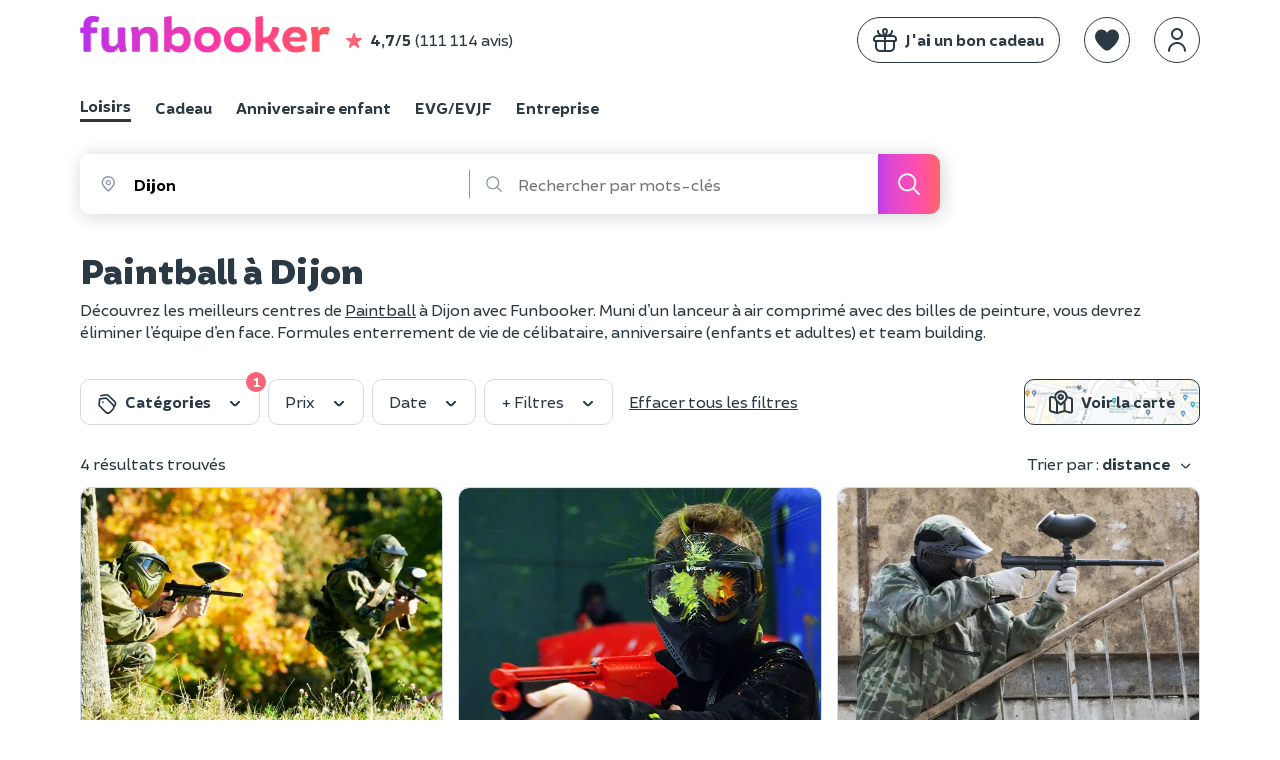

--- FILE ---
content_type: text/html; charset=UTF-8
request_url: https://www.funbooker.com/fr/category/paintball/dijon
body_size: 16604
content:
<!doctype html>
<html lang="fr">
<head>
    <meta charset="utf-8"><script>
    (function (w, d, s, l, i) {
        w[l] = w[l] || [];
        w[l].push({
            'gtm.start': new Date().getTime(), event: 'gtm.js'
        });
        var f = d.getElementsByTagName(s)[0],
                j = d.createElement(s), dl = l != 'dataLayer' ? '&l=' + l : '';
        j.async = true;
        j.src = 'https://www.googletagmanager.com/gtm.js?id=' + i + dl;
        f.parentNode.insertBefore(j, f);
    })(window, document, 'script', 'dataLayer', 'GTM-MDWD3BL');
</script>
                <link rel="dns-prefetch" href="https://res.cloudinary.com/">
        <link rel="preload" href="https://cdn.funbooker.com/graphic-charter/fonts/fb-icons-3_4.woff2" as="font" type="font/woff2" crossorigin="anonymous">
        <link rel="preload" href="https://cdn.funbooker.com/graphic-charter/fonts/Brocha-Regular.woff2" as="font" type="font/woff2" crossorigin="anonymous">
        <link rel="preload" href="https://cdn.funbooker.com/graphic-charter/fonts/Brocha-Bold.woff2" as="font" type="font/woff2" crossorigin="anonymous">
        <link rel="preload" href="https://cdn.funbooker.com/graphic-charter/fonts/Brocha-Black.woff2" as="font" type="font/woff2" crossorigin="anonymous">
    

            <title>Paintball à Dijon : les meilleurs centres</title>

    <meta name="description" content="Découvrez les meilleurs terrains de Paintball à Dijon sur Funbooker. Formules pour enterrement de vie de célibataire, anniversaires enfant et Team Building !">



    <link rel="canonical" href="https://www.funbooker.com/fr/category/paintball/dijon" />


    <meta property="og:title" content="Paintball à Dijon : les meilleurs centres"/>

    <meta property="og:description" content="Découvrez les meilleurs terrains de Paintball à Dijon sur Funbooker. Formules pour enterrement de vie de célibataire, anniversaires enfant et Team Building !"/>

    <meta property="og:image" content=""/>

    <meta name="viewport" content="height=device-height, width=device-width, initial-scale=1.0, minimum-scale=1.0, maximum-scale=1.0, user-scalable=no, minimal-ui">
    <meta http-equiv="X-UA-Compatible" content="IE=edge">
    <meta name="mobile-web-app-capable" content="yes">

            <link rel="icon" type="image/png" href="/favicon-180x180.png" sizes="144x144">
    
            <link rel="stylesheet" href="https://cdn.funbooker.com/graphic-charter/css/graphic-charter.9f686dd30531fff4267f538f209cbf787ba3961a.css" type="text/css" media="all">
        <link rel="stylesheet" href="https://cdn.funbooker.com/assets/common_classic.bd7d8bdece63c3eeb334.css" type="text/css" media="all">
                <meta name="p:domain_verify" content="4d04cd271df4f8c3b2741227e48a5f8b"/>
    </head>

<body class="classic elsa  " data-occasion="entertainment">

    
    <header>
                    




        







<div
    id="mobile-menu"
    class="position-fixed w-100 h-100 left-0 bg-white font-weight-bold  top-0"
    style="z-index:  1050; display: none;"
>
    <div class="flex space-between items-center px-4 border rounded-top" style="box-shadow: 0px 0px 15px 9px rgba(0,0,0,0.1);">
        <p class="mb-0">Menu</p>
        <i class="fal fa-times close-icon py-3 cursor-pointer " aria-hidden="true"></i>
    </div>


    <div class="fb-navbar fb-navbar--inverted flex-sm-col pt-3 pt-sm-3 classic">
                                    <a class="flex items-center mb-2 pl-4" href="/fr/category/activites">
                <img style="border-radius: 5px" class="mr-3 float-left" width="40px" height="40px" src="https://res.cloudinary.com/funbooker/image/upload/ar_4:3,c_fill,dpr_2.0,f_auto,q_auto,w_300/v1/marketplace-listing/vm7kzqzohzkmnv716h7j" alt="calendar" />
                <div class="fb-navbar__item mr-4 px-sm-0 text-dark 1"
                     style="border-bottom-width: 0px !important; display: block"
                >
                    <p class="mb-0 text-left w-100 ">Loisirs</p>
                    <p class="mb-0" style="font-weight: normal">17 000 activités près de chez vous</p>
                </div>
            </a>
                                            <a class="flex items-center mb-2 pl-4" href="/fr/theme/cadeau">
                <img style="border-radius: 5px" class="mr-3 float-left" width="40px" height="40px" src="https://res.cloudinary.com/funbooker/image/upload/ar_6:6,c_fill,f_auto,q_auto,w_300/v1/marketplace-listing/awgabwtycyk5brdk5bfh" alt="calendar" />
                <div class="fb-navbar__item mr-4 px-sm-0 text-dark "
                     style="border-bottom-width: 0px !important; display: block"
                >
                    <p class="mb-0 text-left w-100 ">Cadeau</p>
                    <p class="mb-0" style="font-weight: normal">Nos meilleures expériences à offrir</p>
                </div>
            </a>
                                            <a class="flex items-center mb-2 pl-4" href="/fr/category/anniversaire-enfant">
                <img style="border-radius: 5px" class="mr-3 float-left" width="40px" height="40px" src="https://res.cloudinary.com/funbooker/image/upload/ar_4:3,c_fill,dpr_auto,f_auto,q_auto,w_500/v1/marketplace-listing/erfsvakswn0ww9mwiiil" alt="calendar" />
                <div class="fb-navbar__item mr-4 px-sm-0 text-dark "
                     style="border-bottom-width: 0px !important; display: block"
                >
                    <p class="mb-0 text-left w-100 ">Anniversaire enfant</p>
                    <p class="mb-0" style="font-weight: normal">À domicile où dans un lieu</p>
                </div>
            </a>
                                            <a class="flex items-center mb-2 pl-4" href="/fr/evg-evjf">
                <img style="border-radius: 5px" class="mr-3 float-left" width="40px" height="40px" src="https://res.cloudinary.com/funbooker/image/upload/ar_4:3,c_fill,dpr_2.0,f_auto,q_auto,w_300/v1/marketplace-listing/a6wwgpleyploq6gkukfq" alt="calendar" />
                <div class="fb-navbar__item mr-4 px-sm-0 text-dark "
                     style="border-bottom-width: 0px !important; display: block"
                >
                    <p class="mb-0 text-left w-100 ">EVG/EVJF</p>
                    <p class="mb-0" style="font-weight: normal">Activités festives pour votre groupe</p>
                </div>
            </a>
                                                <hr class="mt-2 mb-3 mx-4" />
                        <a class="flex items-center mb-2 pl-4" href="/fr/category/evenement-entreprise">
                <img style="border-radius: 5px" class="mr-3 float-left" width="40px" height="40px" src="https://res.cloudinary.com/funbooker/image/upload/ar_16:11,c_fill,dpr_2.0,f_auto,q_auto,h_400/v1680620187/website/b2b/homepage_business_team_building.png" alt="calendar" />
                <div class="fb-navbar__item mr-4 px-sm-0 text-dark "
                     style="border-bottom-width: 0px !important; display: block"
                >
                    <p class="mb-0 text-left w-100 ">Entreprise</p>
                    <p class="mb-0" style="font-weight: normal">Team building, séminaires, réunions</p>
                </div>
            </a>
            </div>


    <hr class="mt-2">

    <div class="flex flex-col">
                            <div class="flex flex-start text-dark px-4 mr-4 mb-2 items-center" js-link data-href="https://www.funbooker.com/fr/accueil-cadeau?reactRouting=accueil">
                <i class="fal fa-gift mr-3 " style="font-size: 1.5rem"></i>
                <span class="text-dark" style="font-weight: normal">J&#039;ai un bon cadeau </span>
            </div>
            </div>
    <div class="flex flex-col">
                            <div class="flex flex-start text-dark px-4 mr-4 mb-2 items-center" js-link data-href="https://www.funbooker.com/fr/page/devenir-funpro?reactRouting=accueil">
                <i class="fal fa-handshake mr-3 " style="font-size: 1.5rem"></i>
                <span class="text-dark" style="font-weight: normal">Devenir partenaire </span>
            </div>
            </div>
        </div>
<div
    class="mobile-header flex items-center w-100 d-none-min-sm p-3  "
    style="z-index:  10"
>
                <div id="main-navbar-button" class="cursor-pointer">
        <span class="sr-only">Toggle navigation</span>
        <span
            class="d-block bg-dark"
            style="width: 20px; height: 1px; display: block"
        >
        </span>
        <span
            class="d-block bg-dark"
            style="width: 20px; height: 1px; display: block; margin-top: 0.4rem; margin-bottom: 0.4rem;"
        >
        </span>
        <span
            class="d-block bg-dark"
            style="width: 20px; height: 1px; display: block"
        >
        </span>
    </div>

    <div class="ml-3" style="height: 30px">
        <a href="/fr/">
            <img alt="Funbooker" title="Funbooker" src="https://cdn.funbooker.com/images/funbooker/logo/logo-rainbow-3.png" width="180px">
        </a>
    </div>

    <div class="flex flex-center ml-auto">
                    <div class="flex items-center responsive-margin" id="button-search-engine">
                <i class="fal fa-magnifying-glass" style="font-size: 1.5rem;"></i>
            </div>
                <div
           data-favorite
           data-url="/fr/wishlist"
           data-is-mobile="true"
           class="flex items-center ml-3 responsive-margin"
        ></div>
        <div
            data-auth-system
            data-display-funbooker=""
            data-mobile="true"
        ></div>
    </div>
    <style>
      @media (max-width: 400px) {
        .mobile-header .responsive-margin {
          margin-left: 0.75rem !important;
        }
      }
    </style>
</div>

<nav
    class=" "
    style="z-index:  1050"
>
    <div class="fb-container flex space-between d-none-sm py-3">
        <div class="flex items-center w-100">
            <a href="/fr/">
                <img alt="Funbooker" title="Funbooker" src="https://cdn.funbooker.com/images/funbooker/logo/logo-rainbow-3.png" width="250px">
            </a>
            <div class="flex items-center  d-none-md" js-link  data-href="/fr/review/page">
                <i class="fas fa-star text-primary ml-3 mr-2 ml-sm-0" aria-hidden="true"></i>
                <strong class="mr-1">4,7/5</strong>
                 (111 114 avis)
            </div>
        </div>
        <div class="flex w-100 flex-end items-center" id="mainNavBar">

                            <div class="fb-btn fb-btn--secondary mr-4 " js-link data-href="https://www.funbooker.com/fr/accueil-cadeau?reactRouting=accueil" style="border: 1px solid #2a3944;">
                    <div class="flex items-center">
                        <i class="fal fa-gift  mr-2" style="font-size: 1.5rem;"></i>
                        <span class=" text-ws-no-wrap">J&#039;ai un bon cadeau</span>
                    </div>
                </div>
            
            <div data-favorite data-url="/fr/wishlist" class="mt-0"></div>
            <div
                data-auth-system
                data-display-funbooker=""
                data-font-color="text-dark"
            ></div>

                                </div>
    </div>
                    <div class="fb-container">
            
<style>
  .switch-occation-container::-webkit-scrollbar {
    height: 0px;
  }
</style>

<div class="switch-occation-container fb-navbar--dark fb-navbar flex-sm-col pt-3 pt-sm-0  overflow-x-auto-sm classic" id="navbarContainer" style="overflow-x: hidden;">
    <div class="flex" style="white-space : nowrap">

                                    <a
                    class="fb-navbar__item mr-4 pb-sm-1 mr-sm-4 text-dark border-bottom border-dark"
                    href="/fr/category/activites"
                    style="border-bottom-width: 3px !important;"

                >
                    Loisirs
                </a>
                                                <a
                    class="fb-navbar__item mr-4 pb-sm-1 mr-sm-4 text-dark "
                    href="/fr/theme/cadeau"
                    style="border-bottom-width: 3px !important;"

                >
                    Cadeau
                </a>
                                                <a
                    class="fb-navbar__item mr-4 pb-sm-1 mr-sm-4 text-dark "
                    href="/fr/category/anniversaire-enfant"
                    style="border-bottom-width: 3px !important;"

                >
                    Anniversaire enfant
                </a>
                                                <a
                    class="fb-navbar__item mr-4 pb-sm-1 mr-sm-4 text-dark "
                    href="/fr/evg-evjf"
                    style="border-bottom-width: 3px !important;"

                >
                    EVG/EVJF
                </a>
                                                <a
                    class="fb-navbar__item mr-4 pb-sm-1 mr-sm-4 text-dark "
                    href="/fr/category/evenement-entreprise"
                    style="border-bottom-width: 3px !important;"

                >
                    Entreprise
                </a>
                        </div>
</div>
        </div>
    </nav>


<div id="ajaxFlashMessages" class="overlay-alert-container"></div>
            
<div  class="overlay-alert-container">
    </div>
            </header><main class="occasion-gift local-page">

                    <div class="fb-container mt-2">
                                    <div id="react-search-engine" class="search-engine mt-4 mb-3 "></div>
<style>
    .search-engine:empty {
      height: 60px;
        @media screen and (max-width: 850px) {
          height: 0 !important;
          margin: 0 !important;
        }
    }
    .search-engine.search-engine--b2b:empty {
      height: 141px;
    }
</style>
                                                    <h1 class="pt-3  mb-0 ">
                        Paintball à Dijon
                    </h1>
                            </div>
                            <div class="fb-container">
                    <style>
                        /* Used in "seo_content.headerContent|raw" */
                        .read-more-hidden {
                            display: none;
                        }
                        .lr-seo-header-content {
                            margin: 0;
                        }
                    </style>
                                            <p><div class="lr-seo-header-content"> 
<div class="fb-row">
<div class="col-sm-12">
<p>Découvrez les meilleurs centres de <a href=/fr/category/paintball>Paintball</a> à Dijon avec Funbooker. Muni d’un lanceur à air comprimé avec des billes de peinture, vous devrez éliminer l’équipe d’en face. Formules enterrement de vie de célibataire, anniversaire (enfants et adultes) et team building.</p>
</div>
</div>
</div></p>
                                    </div>
            
                
    <div class="fb-container">
        <div class="flex space-between w-100 flex-md-col mt-3">
        <div id="react-search-filter"></div>
<style>
    #react-search-filter:empty {
        min-height: 46px;
        @media screen and (max-width: 850px) {
            min-height: 40px;
        }
    }
</style>

        <div id="react-map-button" class="ml-3 d-none-md"></div>
    </div>
</div>
<div class="fb-container pt-3 position-relative" id="searchResults">
    <section class="results-list">
                    <div class="flex items-center">
                <div id="activity-count" class="activity-count text-dark">
                    4 résultats trouvés
                </div>
                <div id="activity-count-mobile" class="activity-count text-dark">
                    4 résultats
                </div>
                                    <div id="react-search-sort" class="ml-auto" data-sort=""></div>
                            </div>
                

    <div class="listing-grid-v2 mb-3" data-tracking-items="searchGrid">
        

                    <div class="listing-card-v2 listing-card-desktop" data-listing-card data-id="508326797" data-name="Paintball à Curley (21)" data-slug="paintball-a-curley-21">
        <a href="/fr/annonce/paintball-a-curley-21/voir" title="Paintball à Curley (21)" class="text-decoration-none">
            <div class="listing-card-v2__image">
                <div
                    data-wishlist-button
                    data-listing-id="508326797"
                    data-slug="paintball-a-curley-21"
                    class="listing-card-v2__like"
                >
                </div>
                                                                
                <img src='[data-uri]'
                     alt="Paintball&#x20;&#x00E0;&#x20;Curley&#x20;&#x28;21&#x29;" class='lazyload w-100'
                     data-srcset="https://res.cloudinary.com/funbooker/image/upload/ar_4:3,c_fill,f_auto,q_auto,w_300/v1/marketplace-listing/wrfi95flhrzmrehcv5sv 1x, https://res.cloudinary.com/funbooker/image/upload/ar_4:3,c_fill,dpr_2.0,f_auto,q_auto,w_300/v1/marketplace-listing/wrfi95flhrzmrehcv5sv 2x"
                     title="Paintball&#x20;&#x00E0;&#x20;Curley&#x20;&#x28;21&#x29;" width='300'
                />
                                                                </div>

            <div class="listing-card-v2__description ">
                                                    
                <p class="listing-card-v2__title">
                    <a href="/fr/annonce/paintball-a-curley-21/voir" class="mt-1">
                        Paintball à Curley (21)
                    </a>
                </p>

                <div class="flex items-center">
                    
                    
                    
                    
                    
                                        
                    
                    
                                        
                                            <div class="mt-2 mb-1">
                            <p
                                style="white-space: nowrap"
                                class="listing-card-v2__tag text-sm d-inline my-2 text-green-valid font-weight-bold d-none-sm"
                            </p>
                        </div>
                                    </div>

                <div class="listing-card-v2__detail w-100">
                    <div class="flex items-center space-between ">
                        <div class="float-left">
                                                            <div class="listing-card-v2__price">40 €
                                </div>
                                                                                        <div class="listing-card-v2__price-from">/ personne</div>
                                                    </div>
                                                    <div class="listing-card-v2__rating pt-1 flex float-right">
                                <i class="far fun-icon fa-fw fa-star mr-1" aria-hidden="true"></i>
                                <span class="listing-card-v2__average-rating">
                                    <strong>5,0</strong>
                                    (3)
                                </span>
                            </div>
                                            </div>
                </div>
            </div>
        </a>
    </div>

         <div class="border-top pt-3 pb-2 listing-card-mobile">
        <div class="listing-card-v2 w-inherit" data-listing-card data-id="508326797" data-name="Paintball à Curley (21)" data-slug="paintball-a-curley-21" style="width: 400px;">
            <a href="/fr/annonce/paintball-a-curley-21/voir" title="Paintball à Curley (21)" class="text-decoration-none listing-card-v2--horizontal-simple" style="width: 100%; user-select: none;">
                <div class="listing-card-v2__image">
                                                            <img src="https://res.cloudinary.com/funbooker/image/upload/ar_4:3,c_fill,dpr_2.0,f_auto,q_auto,w_300/v1/marketplace-listing/wrfi95flhrzmrehcv5sv" alt="Paintball&#x20;&#x00E0;&#x20;Curley&#x20;&#x28;21&#x29;" class="w-100" draggable="false">
                    <div
                        data-wishlist-button
                        data-listing-id="508326797"
                        data-slug="paintball-a-curley-21"
                        class="listing-card-v2__like"
                    >
                        <svg xmlns="http://www.w3.org/2000/svg" width="24" height="24" viewBox="0 0 24 24" fill="none" style="width: 24px; height: 24px; fill: transparent; stroke: rgb(255, 255, 255); stroke-width: 2;">
                            <path d="M2 9.1371C2 14 6.01943 16.5914 8.96173 18.9109C10 19.7294 11 20.5 12 20.5C13 20.5 14 19.7294 15.0383 18.9109C17.9806 16.5914 22 14 22 9.1371C22 4.27416 16.4998 0.825464 12 5.50063C7.50016 0.825464 2 4.27416 2 9.1371Z"></path>
                        </svg>
                    </div>
                                                                                </div>
                <div style="flex: 1 1 0%;">
                    <div class="listing-card-v2__description">
                        <div class="listing-card-v2__title">
                            Paintball à Curley (21)
                        </div>
                        <div class="flex items-center">
                            
                            
                            
                            
                            
                            
                            
                            
                                                                                </div>
                        <div class="listing-card-v2__detail flex items-center space-between text-dark">
                            <div>
                                                                    <div class="listing-card-v2__price">40 €</div>
                                                            </div>
                                                            <div class="mt-1 flex items-center">
                                    <i class="fal fa-star fa-fw text-primary text-lg"></i>
                                    <strong>5,0</strong>
                                    <span class="ml-1">
                                        (3)
                                    </span>
                                </span>
                                </div>
                                                    </div>
                    </div>
                </div>
            </a>
        </div>
    </div>
    
                    <div class="listing-card-v2 listing-card-desktop" data-listing-card data-id="1118019531" data-name="Paintball spécial enfant 8-13 ans à Rioz (70)" data-slug="paintball-special-enfant-8-14-ans-a-rioz-70">
        <a href="/fr/annonce/paintball-special-enfant-8-14-ans-a-rioz-70/voir" title="Paintball spécial enfant 8-13 ans à Rioz (70)" class="text-decoration-none">
            <div class="listing-card-v2__image">
                <div
                    data-wishlist-button
                    data-listing-id="1118019531"
                    data-slug="paintball-special-enfant-8-14-ans-a-rioz-70"
                    class="listing-card-v2__like"
                >
                </div>
                                                                
                <img src='[data-uri]'
                     alt="Paintball&#x20;sp&#x00E9;cial&#x20;enfant&#x20;8-13&#x20;ans&#x20;&#x00E0;&#x20;Rioz&#x20;&#x28;70&#x29;" class='lazyload w-100'
                     data-srcset="https://res.cloudinary.com/funbooker/image/upload/ar_4:3,c_fill,f_auto,q_auto,w_300/v1/marketplace-listing/nxzl920qumhtqsiod93r 1x, https://res.cloudinary.com/funbooker/image/upload/ar_4:3,c_fill,dpr_2.0,f_auto,q_auto,w_300/v1/marketplace-listing/nxzl920qumhtqsiod93r 2x"
                     title="Paintball&#x20;sp&#x00E9;cial&#x20;enfant&#x20;8-13&#x20;ans&#x20;&#x00E0;&#x20;Rioz&#x20;&#x28;70&#x29;" width='300'
                />
                                                                </div>

            <div class="listing-card-v2__description ">
                                                    
                <p class="listing-card-v2__title">
                    <a href="/fr/annonce/paintball-special-enfant-8-14-ans-a-rioz-70/voir" class="mt-1">
                        Paintball spécial enfant 8-13 ans à Rioz (70)
                    </a>
                </p>

                <div class="flex items-center">
                    
                    
                    
                    
                    
                                        
                    
                    
                                        
                                            <div class="mt-2 mb-1">
                            <p
                                style="white-space: nowrap"
                                class="listing-card-v2__tag text-sm d-inline my-2 text-green-valid font-weight-bold d-none-sm"
                            </p>
                        </div>
                                    </div>

                <div class="listing-card-v2__detail w-100">
                    <div class="flex items-center space-between ">
                        <div class="float-left">
                                                            <div class="listing-card-v2__price">14 €
                                </div>
                                                                                        <div class="listing-card-v2__price-from">/ personne</div>
                                                    </div>
                                            </div>
                </div>
            </div>
        </a>
    </div>

         <div class="border-top pt-3 pb-2 listing-card-mobile">
        <div class="listing-card-v2 w-inherit" data-listing-card data-id="1118019531" data-name="Paintball spécial enfant 8-13 ans à Rioz (70)" data-slug="paintball-special-enfant-8-14-ans-a-rioz-70" style="width: 400px;">
            <a href="/fr/annonce/paintball-special-enfant-8-14-ans-a-rioz-70/voir" title="Paintball spécial enfant 8-13 ans à Rioz (70)" class="text-decoration-none listing-card-v2--horizontal-simple" style="width: 100%; user-select: none;">
                <div class="listing-card-v2__image">
                                                            <img src="https://res.cloudinary.com/funbooker/image/upload/ar_4:3,c_fill,dpr_2.0,f_auto,q_auto,w_300/v1/marketplace-listing/nxzl920qumhtqsiod93r" alt="Paintball&#x20;sp&#x00E9;cial&#x20;enfant&#x20;8-13&#x20;ans&#x20;&#x00E0;&#x20;Rioz&#x20;&#x28;70&#x29;" class="w-100" draggable="false">
                    <div
                        data-wishlist-button
                        data-listing-id="1118019531"
                        data-slug="paintball-special-enfant-8-14-ans-a-rioz-70"
                        class="listing-card-v2__like"
                    >
                        <svg xmlns="http://www.w3.org/2000/svg" width="24" height="24" viewBox="0 0 24 24" fill="none" style="width: 24px; height: 24px; fill: transparent; stroke: rgb(255, 255, 255); stroke-width: 2;">
                            <path d="M2 9.1371C2 14 6.01943 16.5914 8.96173 18.9109C10 19.7294 11 20.5 12 20.5C13 20.5 14 19.7294 15.0383 18.9109C17.9806 16.5914 22 14 22 9.1371C22 4.27416 16.4998 0.825464 12 5.50063C7.50016 0.825464 2 4.27416 2 9.1371Z"></path>
                        </svg>
                    </div>
                                                                                </div>
                <div style="flex: 1 1 0%;">
                    <div class="listing-card-v2__description">
                        <div class="listing-card-v2__title">
                            Paintball spécial enfant 8-13 ans à Rioz (70)
                        </div>
                        <div class="flex items-center">
                            
                            
                            
                            
                            
                            
                            
                            
                                                                                </div>
                        <div class="listing-card-v2__detail flex items-center space-between text-dark">
                            <div>
                                                                    <div class="listing-card-v2__price">14 €</div>
                                                            </div>
                                                    </div>
                    </div>
                </div>
            </a>
        </div>
    </div>
    
                    <div class="listing-card-v2 listing-card-desktop" data-listing-card data-id="1136061533" data-name="Paintball à Avallon (89)" data-slug="paintball-a-avallon-89">
        <a href="/fr/annonce/paintball-a-avallon-89/voir" title="Paintball à Avallon (89)" class="text-decoration-none">
            <div class="listing-card-v2__image">
                <div
                    data-wishlist-button
                    data-listing-id="1136061533"
                    data-slug="paintball-a-avallon-89"
                    class="listing-card-v2__like"
                >
                </div>
                                                                
                <img src='[data-uri]'
                     alt="Paintball&#x20;&#x00E0;&#x20;Avallon&#x20;&#x28;89&#x29;" class='lazyload w-100'
                     data-srcset="https://res.cloudinary.com/funbooker/image/upload/ar_4:3,c_fill,f_auto,q_auto,w_300/v1/marketplace-listing/j5suoz0wvgdsc6dlekxr 1x, https://res.cloudinary.com/funbooker/image/upload/ar_4:3,c_fill,dpr_2.0,f_auto,q_auto,w_300/v1/marketplace-listing/j5suoz0wvgdsc6dlekxr 2x"
                     title="Paintball&#x20;&#x00E0;&#x20;Avallon&#x20;&#x28;89&#x29;" width='300'
                />
                                                                </div>

            <div class="listing-card-v2__description ">
                                                    
                <p class="listing-card-v2__title">
                    <a href="/fr/annonce/paintball-a-avallon-89/voir" class="mt-1">
                        Paintball à Avallon (89)
                    </a>
                </p>

                <div class="flex items-center">
                    
                    
                    
                    
                    
                                        
                    
                    
                                        
                                            <div class="mt-2 mb-1">
                            <p
                                style="white-space: nowrap"
                                class="listing-card-v2__tag text-sm d-inline my-2 text-green-valid font-weight-bold d-none-sm"
                            </p>
                        </div>
                                    </div>

                <div class="listing-card-v2__detail w-100">
                    <div class="flex items-center space-between ">
                        <div class="float-left">
                                                            <div class="listing-card-v2__price">30 €
                                </div>
                                                                                        <div class="listing-card-v2__price-from">/ personne</div>
                                                    </div>
                                                    <div class="listing-card-v2__rating pt-1 flex float-right">
                                <i class="far fun-icon fa-fw fa-star mr-1" aria-hidden="true"></i>
                                <span class="listing-card-v2__average-rating">
                                    <strong>4,5</strong>
                                    (2)
                                </span>
                            </div>
                                            </div>
                </div>
            </div>
        </a>
    </div>

         <div class="border-top pt-3 pb-2 listing-card-mobile">
        <div class="listing-card-v2 w-inherit" data-listing-card data-id="1136061533" data-name="Paintball à Avallon (89)" data-slug="paintball-a-avallon-89" style="width: 400px;">
            <a href="/fr/annonce/paintball-a-avallon-89/voir" title="Paintball à Avallon (89)" class="text-decoration-none listing-card-v2--horizontal-simple" style="width: 100%; user-select: none;">
                <div class="listing-card-v2__image">
                                                            <img src="https://res.cloudinary.com/funbooker/image/upload/ar_4:3,c_fill,dpr_2.0,f_auto,q_auto,w_300/v1/marketplace-listing/j5suoz0wvgdsc6dlekxr" alt="Paintball&#x20;&#x00E0;&#x20;Avallon&#x20;&#x28;89&#x29;" class="w-100" draggable="false">
                    <div
                        data-wishlist-button
                        data-listing-id="1136061533"
                        data-slug="paintball-a-avallon-89"
                        class="listing-card-v2__like"
                    >
                        <svg xmlns="http://www.w3.org/2000/svg" width="24" height="24" viewBox="0 0 24 24" fill="none" style="width: 24px; height: 24px; fill: transparent; stroke: rgb(255, 255, 255); stroke-width: 2;">
                            <path d="M2 9.1371C2 14 6.01943 16.5914 8.96173 18.9109C10 19.7294 11 20.5 12 20.5C13 20.5 14 19.7294 15.0383 18.9109C17.9806 16.5914 22 14 22 9.1371C22 4.27416 16.4998 0.825464 12 5.50063C7.50016 0.825464 2 4.27416 2 9.1371Z"></path>
                        </svg>
                    </div>
                                                                                </div>
                <div style="flex: 1 1 0%;">
                    <div class="listing-card-v2__description">
                        <div class="listing-card-v2__title">
                            Paintball à Avallon (89)
                        </div>
                        <div class="flex items-center">
                            
                            
                            
                            
                            
                            
                            
                            
                                                                                </div>
                        <div class="listing-card-v2__detail flex items-center space-between text-dark">
                            <div>
                                                                    <div class="listing-card-v2__price">30 €</div>
                                                            </div>
                                                            <div class="mt-1 flex items-center">
                                    <i class="fal fa-star fa-fw text-primary text-lg"></i>
                                    <strong>4,5</strong>
                                    <span class="ml-1">
                                        (2)
                                    </span>
                                </span>
                                </div>
                                                    </div>
                    </div>
                </div>
            </a>
        </div>
    </div>
    
                    <div class="listing-card-v2 listing-card-desktop" data-listing-card data-id="650303387" data-name="Paintball à Coutarnoux (89)" data-slug="paintball-a-coutarnoux-89">
        <a href="/fr/annonce/paintball-a-coutarnoux-89/voir" title="Paintball à Coutarnoux (89)" class="text-decoration-none">
            <div class="listing-card-v2__image">
                <div
                    data-wishlist-button
                    data-listing-id="650303387"
                    data-slug="paintball-a-coutarnoux-89"
                    class="listing-card-v2__like"
                >
                </div>
                                                                
                <img src='[data-uri]'
                     alt="Paintball&#x20;&#x00E0;&#x20;Coutarnoux&#x20;&#x28;89&#x29;" class='lazyload w-100'
                     data-srcset="https://res.cloudinary.com/funbooker/image/upload/ar_4:3,c_fill,f_auto,q_auto,w_300/v1/marketplace-listing/phx2vcg0ashuyosybaqw 1x, https://res.cloudinary.com/funbooker/image/upload/ar_4:3,c_fill,dpr_2.0,f_auto,q_auto,w_300/v1/marketplace-listing/phx2vcg0ashuyosybaqw 2x"
                     title="Paintball&#x20;&#x00E0;&#x20;Coutarnoux&#x20;&#x28;89&#x29;" width='300'
                />
                                                                </div>

            <div class="listing-card-v2__description ">
                                                    
                <p class="listing-card-v2__title">
                    <a href="/fr/annonce/paintball-a-coutarnoux-89/voir" class="mt-1">
                        Paintball à Coutarnoux (89)
                    </a>
                </p>

                <div class="flex items-center">
                    
                    
                    
                    
                    
                                        
                    
                    
                                        
                                            <div class="mt-2 mb-1">
                            <p
                                style="white-space: nowrap"
                                class="listing-card-v2__tag text-sm d-inline my-2 text-green-valid font-weight-bold d-none-sm"
                            </p>
                        </div>
                                    </div>

                <div class="listing-card-v2__detail w-100">
                    <div class="flex items-center space-between ">
                        <div class="float-left">
                                                            <div class="listing-card-v2__price">35 €
                                </div>
                                                                                        <div class="listing-card-v2__price-from">/ personne</div>
                                                    </div>
                                            </div>
                </div>
            </div>
        </a>
    </div>

         <div class="border-top pt-3 pb-2 listing-card-mobile">
        <div class="listing-card-v2 w-inherit" data-listing-card data-id="650303387" data-name="Paintball à Coutarnoux (89)" data-slug="paintball-a-coutarnoux-89" style="width: 400px;">
            <a href="/fr/annonce/paintball-a-coutarnoux-89/voir" title="Paintball à Coutarnoux (89)" class="text-decoration-none listing-card-v2--horizontal-simple" style="width: 100%; user-select: none;">
                <div class="listing-card-v2__image">
                                                            <img src="https://res.cloudinary.com/funbooker/image/upload/ar_4:3,c_fill,dpr_2.0,f_auto,q_auto,w_300/v1/marketplace-listing/phx2vcg0ashuyosybaqw" alt="Paintball&#x20;&#x00E0;&#x20;Coutarnoux&#x20;&#x28;89&#x29;" class="w-100" draggable="false">
                    <div
                        data-wishlist-button
                        data-listing-id="650303387"
                        data-slug="paintball-a-coutarnoux-89"
                        class="listing-card-v2__like"
                    >
                        <svg xmlns="http://www.w3.org/2000/svg" width="24" height="24" viewBox="0 0 24 24" fill="none" style="width: 24px; height: 24px; fill: transparent; stroke: rgb(255, 255, 255); stroke-width: 2;">
                            <path d="M2 9.1371C2 14 6.01943 16.5914 8.96173 18.9109C10 19.7294 11 20.5 12 20.5C13 20.5 14 19.7294 15.0383 18.9109C17.9806 16.5914 22 14 22 9.1371C22 4.27416 16.4998 0.825464 12 5.50063C7.50016 0.825464 2 4.27416 2 9.1371Z"></path>
                        </svg>
                    </div>
                                                                                </div>
                <div style="flex: 1 1 0%;">
                    <div class="listing-card-v2__description">
                        <div class="listing-card-v2__title">
                            Paintball à Coutarnoux (89)
                        </div>
                        <div class="flex items-center">
                            
                            
                            
                            
                            
                            
                            
                            
                                                                                </div>
                        <div class="listing-card-v2__detail flex items-center space-between text-dark">
                            <div>
                                                                    <div class="listing-card-v2__price">35 €</div>
                                                            </div>
                                                    </div>
                    </div>
                </div>
            </a>
        </div>
    </div>
    
<style>
    /* Desktop display: visible from 550px and above */
    @media (min-width: 550px) {
        .listing-card-desktop {
            display: block !important;
        }
        .listing-card-mobile {
            display: none !important;
        }
    }

    /* Mobile display: visible below 550px */
    @media (max-width: 549px) {
        .listing-card-desktop {
            display: none !important;
        }
        .listing-card-mobile {
            display: block !important;
        }
    }
</style>
    </div>
    

    </section>
</div>

<style>
  #activity-count-mobile {
    font-size: 0.9rem;
    display:none;
  }
  @media screen and (max-width: 850px) {
    #activity-count {
      display: none;
    }
    #activity-count-mobile {
      display: block;
    }
  }
</style>
    <section class="fb-container">
  <div class="grid grid-cols-4 grid-cols-sm-2 gap-x-20 gap-x-sm-10">
    <div class="mb-sm-2">
      <div class="flex items-center bg-light-snow p-3 p-sm-2 rounded-md">
        <div class="mr-3 mr-sm-2">
          <img class="d-none-sm" 
             src="https://res.cloudinary.com/funbooker/image/upload/c_fill,f_auto,q_auto/v1/website/crayonnes/assurance/camera-photo.png.png" 
             alt="16 000 activités" height="70" width="70" />
          <img class="d-none-min-sm" 
             src="https://res.cloudinary.com/funbooker/image/upload/c_fill,f_auto,q_auto,w_80/v1/website/crayonnes/assurance/camera-photo.png.png" 
             alt="16 000 activité" height="40" width="40" />
        </div>
        <p class="h4 font-weight-bold m-0 d-none-sm">17 000 <br> activités</p>
		<p class="h4 font-weight-bold m-0 d-none-min-sm text-sm">17 000 <br> activités</p>
      </div>
    </div>
    <div class="mb-sm-2">
      <div class="flex items-center bg-light-snow p-3 p-sm-2 rounded-md">
        <div class="mr-3 mr-sm-2">
          <img class="d-none-sm" 
             src="https://res.cloudinary.com/funbooker/image/upload/c_fill,f_auto,q_auto/v1/website/crayonnes/assurance/power-switch.png" 
             alt="Annulation gratuite" height="70" width="70" />
          <img class="d-none-min-sm" 
             src="https://res.cloudinary.com/funbooker/image/upload/c_fill,f_auto,q_auto,w_80/v1/website/crayonnes/assurance/power-switch.png" 
             alt="Annulation gratuite" height="40" width="40" />
        </div>
        <p class="h4 font-weight-bold m-0 d-none-sm">Annulation <br> gratuite</p>
		<p class="h4 font-weight-bold m-0 d-none-min-sm text-sm">Annulation <br> gratuite</p>
      </div>
    </div>
    <div class="">
      <div class="flex items-center bg-light-snow p-3 p-sm-2 rounded-md">
        <div class="mr-3 mr-sm-2">
          <img class="d-none-sm" 
              src="https://res.cloudinary.com/funbooker/image/upload/c_fill,f_auto,q_auto/v1/website/crayonnes/assurance/etoil-splash.png" 
              alt="Noté 4,7/5 (+100k avis)" height="70" width="70" />
          <img class="d-none-min-sm" 
              src="https://res.cloudinary.com/funbooker/image/upload/c_fill,f_auto,q_auto,w_80/v1/website/crayonnes/assurance/etoil-splash.png" 
              alt="Noté 4,7/5 (+100k avis)" height="40" width="40" />
        </div>
        <p class="h4 font-weight-bold m-0 d-none-sm">Noté 4,7/5 <br/> (+100k avis)</p>
		<p class="h4 font-weight-bold m-0 d-none-min-sm text-sm">Noté 4,7/5 <br/> (+100k avis)</p>
      </div>
    </div>
    <div class="">
      <div class="flex items-center bg-light-snow p-3 p-sm-2 rounded-md">
        <div class="mr-3 mr-sm-2">
          <img class="d-none-sm" 
              src="https://res.cloudinary.com/funbooker/image/upload/c_fill,f_auto,q_auto/v1/website/crayonnes/assurance/euro-symbol.png" 
              alt="Même prix qu'en direct" height="70" width="70" />
          <img class="d-none-min-sm" 
              src="https://res.cloudinary.com/funbooker/image/upload/c_fill,f_auto,q_auto,w_80/v1/website/crayonnes/assurance/euro-symbol.png" 
              alt="Même prix qu'en direct" height="40" width="40" />
        </div>
        <p class="h4 font-weight-bold m-0 d-none-sm">Même prix <br /> qu'en direct</p>
		<p class="h4 font-weight-bold m-0 d-none-min-sm text-sm">Même prix <br /> qu'en direct</p>
      </div>
    </div>
  </div>
</section>
    <section
            class="section-seo-review-carousel mx-sm-0 px-sm-0 fb-container w-sm-100-important overflow-hidden">
            <h2
                class="total-review-title pl-sm-4 pr-sm-4 flex items-center mb-0 mt-0 mb-sm-4 flex-sm-col items-start-sm">
                Ils ont réservé un paintball à Dijon avec Funbooker !
                <div class="flex items-center mt-sm-2">
                    <i class="fas fa-star text-primary ml-3 mr-2 ml-sm-0" aria-hidden="true"></i>
                   5/5
                </div>
            </h2>
            <p class="mb-4 mt-3 d-none-sm">Les avis de nos utilisateurs</p>

            <div class="review_v2">
                <div class="review_v2__image_section">
                    <img class="review_v2__image object-cover"/>
                </div>


                <div class="reviews-carousel owl-carousel review_v2__carousel">
   
                   <div data-img-src="https://res.cloudinary.com/funbooker/image/upload/c_fill,f_auto,q_auto,w_700/v1/marketplace-listing/wrfi95flhrzmrehcv5sv"
                        class="review_v2__item" alt="paintball">
                        <div class="position-relative">
                            <p class="review_v2__title">
                               Parc Evasion à Curley
                            </p>
                            <div class="review_v2__rating inline-flex items-baseline  rating mb-2 mb-sm-0 mt-sm-1">
                                <i class="fas fa-star text-primary" aria-hidden="true"></i>
                                <strong class="ml-2">5/5</strong>
                            </div>
                            <p class="review_v2__content m-0 mt-sm-1">Une super expérience ! L'activité est très bien encadrer avec un personnels accueillant et souriant !</p>
                        </div>
                        <p class="review_v2__author mt-sm-3">Adele, 27 avr. 2025</p>
                    </div>                  


                   <div data-img-src="https://res.cloudinary.com/funbooker/image/upload/c_fill,f_auto,q_auto,w_700/v1/marketplace-listing/j5suoz0wvgdsc6dlekxr"
                        class="review_v2__item" alt="paintball">
                        <div class="position-relative">
                            <p class="review_v2__title">
                               AB Loisirs à Avallon
                            </p>
                            <div class="review_v2__rating inline-flex items-baseline  rating mb-2 mb-sm-0 mt-sm-1">
                                <i class="fas fa-star text-primary" aria-hidden="true"></i>
                                <strong class="ml-2">5/5</strong>
                            </div>
                            <p class="review_v2__content m-0 mt-sm-1">La découverte à était super ! Une accueille très cool Et l’encadrement pendant l’activité a était très sympa :)</p>
                        </div>
                        <p class="review_v2__author mt-sm-3">Emilie, 3 août 2021</p>
                    </div>          
              
                  
                    </div> 
                </div>
            </div>
        </section>
    <section class="fb-container">
                <div class="flex space-between items-end">
                    <div class="flex items-center mb-4">
                        <img
                            src="https://res.cloudinary.com/funbooker/image/upload/c_fill,f_auto,q_auto,w_124/v1680682785/website/crayonnes/funzine.png"
                            alt="funzine logo"
                            style="height: 50px"
                            class="d-none-sm"
                        >
                        <img
                            src="https://res.cloudinary.com/funbooker/image/upload/c_fill,f_auto,q_auto,w_100/v1680682785/website/crayonnes/funzine.png"
                            alt="funzine logo"
                            style="height: 40px"
                            class="d-none-min-sm"
                        >
                        <h2 class="my-0 ml-3">Nos guides Paintball</h2>
                    </div>
                </div>
                
<div class="carousel owl-carousel mb-sm-2" data-carousel>
            <div class="card card--noshadow mb-0 rounded-0">
            <a href="https://blog.funbooker.com/comment-etre-fort-au-paintball/" class="text-decoration-none" target="_blank">
                <div class="card__image-anim rounded">
                    <img src="https://res.cloudinary.com/funbooker/images/ar_9:12,c_fill,f_auto,dpr_auto,q_auto,w_388/v1631561256/blog_wordpress/shutterstock_1926191357/shutterstock_1926191357.png?_i=AA" alt="etre fort au paintball" class="card__image  object-cover rounded">
                </div>
                <div class="card__body p-0 mt-4 d-none-md"  style="height: 70px;">
                    <p class="font-weight-bold">Comment être fort au Paintball ?</p>
                </div>
                <div class="card__body p-0 mt-3 d-none-min-md font-weight-bold"  style="height: 60px;">
                    <p class="text-sm mb-0">Comment être fort au Paintball ?</p>
                </div>
            </a>
        </div>
            <div class="card card--noshadow mb-0 rounded-0">
            <a href="https://blog.funbooker.com/comment-shabiller-pour-un-paintball/" class="text-decoration-none" target="_blank">
                <div class="card__image-anim rounded">
                    <img src="https://res.cloudinary.com/funbooker/images/ar_9:12,c_fill,f_auto,dpr_auto,q_auto,w_388/v1631523882/blog_wordpress/shutterstock_1189726210-1/shutterstock_1189726210-1.png?_i=AA" alt="tenue paintball" class="card__image  object-cover rounded">
                </div>
                <div class="card__body p-0 mt-4 d-none-md"  style="height: 70px;">
                    <p class="font-weight-bold">Comment s’habiller pour un paintball ?</p>
                </div>
                <div class="card__body p-0 mt-3 d-none-min-md font-weight-bold"  style="height: 60px;">
                    <p class="text-sm mb-0">Comment s’habiller pour un paintball ?</p>
                </div>
            </a>
        </div>
            <div class="card card--noshadow mb-0 rounded-0">
            <a href="https://blog.funbooker.com/paintball-scenarios/" class="text-decoration-none" target="_blank">
                <div class="card__image-anim rounded">
                    <img src="https://res.cloudinary.com/funbooker/images/ar_9:12,c_fill,f_auto,dpr_auto,q_auto,w_388/v1606228145/blog_wordpress/mvp0fibpt1xqf0l8kxtk/mvp0fibpt1xqf0l8kxtk.jpg?_i=AA" alt="scénarios paintball" class="card__image  object-cover rounded">
                </div>
                <div class="card__body p-0 mt-4 d-none-md"  style="height: 70px;">
                    <p class="font-weight-bold">Les meilleurs scénarios pour une partie de Paintball endiablée</p>
                </div>
                <div class="card__body p-0 mt-3 d-none-min-md font-weight-bold"  style="height: 60px;">
                    <p class="text-sm mb-0">Les meilleurs scénarios pour une partie de Paintball endiablée</p>
                </div>
            </a>
        </div>
    </div>                
           </section>
    <section
            class="section-seo-review-carousel mx-sm-0 px-sm-0 fb-container w-sm-100-important overflow-hidden">
            <h2
                class="total-review-title pl-sm-4 pr-sm-4 flex items-center mb-0 mt-0 mb-sm-4 flex-sm-col items-start-sm">
                Ils ont réservé un paintball à Dijon avec Funbooker !
                <div class="flex items-center mt-sm-2">
                    <i class="fas fa-star text-primary ml-3 mr-2 ml-sm-0" aria-hidden="true"></i>
                   5/5
                </div>
            </h2>
            <p class="mb-4 mt-3 d-none-sm">Les avis de nos utilisateurs</p>

            <div class="review_v2">
                <div class="review_v2__image_section">
                    <img class="review_v2__image object-cover"/>
                </div>


                <div class="reviews-carousel owl-carousel review_v2__carousel">
   
                   <div data-img-src="https://res.cloudinary.com/funbooker/image/upload/c_fill,f_auto,q_auto,w_700/v1/marketplace-listing/wrfi95flhrzmrehcv5sv"
                        class="review_v2__item" alt="paintball">
                        <div class="position-relative">
                            <p class="review_v2__title">
                               Parc Evasion à Curley
                            </p>
                            <div class="review_v2__rating inline-flex items-baseline  rating mb-2 mb-sm-0 mt-sm-1">
                                <i class="fas fa-star text-primary" aria-hidden="true"></i>
                                <strong class="ml-2">5/5</strong>
                            </div>
                            <p class="review_v2__content m-0 mt-sm-1">Une super expérience ! L'activité est très bien encadrer avec un personnels accueillant et souriant !</p>
                        </div>
                        <p class="review_v2__author mt-sm-3">Adele, 27 avr. 2025</p>
                    </div>                  


                   <div data-img-src="https://res.cloudinary.com/funbooker/image/upload/c_fill,f_auto,q_auto,w_700/v1/marketplace-listing/j5suoz0wvgdsc6dlekxr"
                        class="review_v2__item" alt="paintball">
                        <div class="position-relative">
                            <p class="review_v2__title">
                               AB Loisirs à Avallon
                            </p>
                            <div class="review_v2__rating inline-flex items-baseline  rating mb-2 mb-sm-0 mt-sm-1">
                                <i class="fas fa-star text-primary" aria-hidden="true"></i>
                                <strong class="ml-2">5/5</strong>
                            </div>
                            <p class="review_v2__content m-0 mt-sm-1">La découverte à était super ! Une accueille très cool Et l’encadrement pendant l’activité a était très sympa :)</p>
                        </div>
                        <p class="review_v2__author mt-sm-3">Emilie, 3 août 2021</p>
                    </div>          
              
                  
                    </div> 
                </div>
            </div>
        </section>

                                                    <section class="fb-container know-more mb-4">
                    <hr class="mb-6 border-grey" >
                                            <style>
                            .seo-content h2 {
                                margin-top: 0px !important;
                            }
                            .seoTableOfContents ul, .seoTableOfContents ol{
                                padding-left: 0px !important;
                            }
                            .seoTableOfContent li {
                                list-style-type: none !important;
                                padding-bottom: 5px;
                            }
                            .seoTableOfContent ul {
                                list-style-type: none !important;
                                margin-left: 0px;
                                padding-left: 0px;
                            }
                            .seoTableOfContents span {
                                display: flex !important;
                                align-items: center;
                                justify-content: center;
                                padding-top: 0 !important;
                                line-height: 1;
                            }
                        </style>
                                                <div id="seoTableOfContentMobile">
                            <h3 data-table-of-content-title class="d-none-min-md d-none-min-smh5 flex items-baseline space-between pb-3 border-bottom cursor-pointer m-0 mb-4" style="user-select: none" itemprop="name">
                                Sommaire
                                <i class="fal fun-icon fa-plus text-grey position-relative ml-4" style="bottom: 5px;"></i>
                                <i class="fal fun-icon fa-minus text-grey position-relative ml-4" style="bottom: 5px; display: none"></i>
                            </h3>
                            <div class="py-3 d-none-min-md d-none-min-sm mb-4">
                                <div itemprop="text">
                                    <nav id="seoTableOfContentMobile" class="seoTableOfContents">
                                        <ol>
  <li><a href="#fort-brule">Fort Brulé</a></li>
  <li><a href="#color-fight">Color Fight</a></li>
  <li><a href="#parc-evasion">Parc Evasion</a></li>
  <li><a href="#ab-loisirs">AB Loisirs</a></li>
</ol>
                                    </nav>
                                </div>
                            </div>
                        </div>
                                                <div class="flex mt-sm-4">
                            <div class="flex">
                                <div class="position-sticky top-0 d-none-md w-40" style="margin-bottom: auto;">
                                    <h4 class="font-wight-bold mb-4 mt-0">
                                        Sommaire
                                    </h4>
                                    <nav id="seoTableOfContentDesktop" class="seoTableOfContents">
                                        <ol>
  <li><a href="#fort-brule">Fort Brulé</a></li>
  <li><a href="#color-fight">Color Fight</a></li>
  <li><a href="#parc-evasion">Parc Evasion</a></li>
  <li><a href="#ab-loisirs">AB Loisirs</a></li>
</ol>
                                    </nav>
                                </div>
                                <div class="fb-container w-100 mr-9 mx-sm-0 list-none seo-content px-sm-0">
                                    <h2>4 centres de paintball à tester à Dijon</h2>
<p>Amateurs de paintball, vous cherchez un centre près de chez vous pour passer une journée fun et sportive ? Funbooker vous indique les meilleurs plans à Dijon et alentours.</p>

<h3 id="fort-brule">Fort Brulé Paintball</h3>
<p>Situé à Asnières-lès-Dijon, Fort Brulé propose trois terrains immersifs : un grand espace boisé de 9 000 m² avec ponts, un fortin de 3 300 m² sur une colline, et un terrain "Predator" de 5 600 m². Le centre est réservé aux adultes et offre des équipements de qualité.</p>
<p>Le site dispose de zones de repos sécurisées pour les spectateurs. Les formules incluent équipement complet et scénarios variés. Les parties sont sur réservation, avec des offres pour EVG/EVJF et team building.</p>
<p>📍 <strong>Adresse :</strong> Route de Langres, 21380 Asnières-lès-Dijon</p>
<p>🌳 <strong>Environnement de jeu :</strong> forêt vallonnée avec ponts, fortin, et terrains boisés</p>
<p>💸 <strong>Tarif :</strong> à partir de 25 € par personne</p>

<h3 id="color-fight">Color Fight Paintball</h3>
<p>À Longecourt-en-Plaine, à 15 minutes de Dijon, Color Fight est un club convivial dirigé par Arthur. Il accueille entreprises, associations et groupes d'amis pour des sessions de paintball dynamiques.</p>
<p>Les parties se déroulent principalement le week-end, sur réservation. Le site propose des équipements adaptés pour tous les niveaux.</p>
<p>📍 <strong>Adresse :</strong> 2A Rue du Château, 21110 Longecourt-en-Plaine</p>
<p>🌳 <strong>Environnement de jeu :</strong> non spécifié</p>

<h3 id="parc-evasion">Parc Evasion</h3>
<p>À Curley, entre Dijon et Beaune, Parc Evasion offre deux terrains de paintball : un de 1,5 hectare et un autre de 2 000 m², adaptés aux débutants comme aux confirmés. Le parc propose également des activités comme l'accrobranche, le tir à l'arc, le laser tag et le bubble foot.</p>
<p>Des installations telles qu'une terrasse ombragée, un espace barbecue, des vestiaires et des snacks sont disponibles. Les formules de paintball débutent à 30 € pour 200 billes.</p>
<p>📍 <strong>Adresse :</strong> Chemin du Tacot, 21220 Curley</p>
<p>🌳 <strong>Environnement de jeu :</strong> forêt aménagée avec divers obstacles</p>
<p>💸 <strong>Tarif :</strong> à partir de 30 € par personne</p>

<h3 id="ab-loisirs">AB Loisirs</h3>
<p>Basé à Saint-Père, près de Vézelay, AB Loisirs propose des sessions de paintball en pleine nature, idéales pour les familles, amis ou collègues. Les scénarios incluent le match à mort par équipe, la capture du drapeau, le président et la prise d’otage.</p>
<p>Le site offre également des activités comme le canoë, le rafting, le quad, le VTT, l'accrobranche et la montgolfière. Des formules spéciales sont disponibles pour les EVG/EVJF, avec possibilité de location de déguisements.</p>
<p>📍 <strong>Adresse :</strong> Saint-Père, près de Vézelay, Bourgogne</p>
<p>🌳 <strong>Environnement de jeu :</strong> nature en plein air</p>
                                </div>
                            </div>
                        </div>
                                        <hr class="mt-5 border-grey" >
                </section>
            
                                                                    <div class="fb-container">
                    
<section itemscope itemtype="https://schema.org/FAQPage">
    <h2>
                    Les questions fréquentes
            </h2>
    <div class="fb-row">
        <div class="col-sm-12 col-md-6">
                                       <div class="mb-3 mr-4 mr-sm-0" itemscope itemprop="mainEntity" itemtype="https://schema.org/Question">
    <h3 data-faq-title class="h5 flex items-baseline space-between pb-3 border-bottom cursor-pointer m-0" style="user-select: none" itemprop="name">
        &#x23f3; Quelle est la durée moyenne d’une session de paintball ?
        <i class="fal fun-icon fa-minus text-grey position-relative ml-4" style="bottom: 5px;"></i>
        <i class="fal fun-icon fa-plus text-grey ml-4" style="display: none"></i>
    </h3>
    <div class="py-3 faq-answer" itemscope itemprop="acceptedAnswer" itemtype="https://schema.org/Answer">
        <div itemprop="text">
            <p>La durée d’une session varie généralement entre 1h30 et 3h selon la formule choisie. Cela comprend l’accueil, le briefing et le jeu en lui-même.</p>        </div>
    </div>
</div>

<style>
  .faq-answer ul li {
    list-style : disc;
  }
</style>
                            <div class="mb-3 mr-4 mr-sm-0" itemscope itemprop="mainEntity" itemtype="https://schema.org/Question">
    <h3 data-faq-title class="h5 flex items-baseline space-between pb-3 border-bottom cursor-pointer m-0" style="user-select: none" itemprop="name">
        &#x1f3ab; Faut-il une autorisation spéciale pour pratiquer le paintball ?
        <i class="fal fun-icon fa-minus text-grey position-relative ml-4" style="bottom: 5px;"></i>
        <i class="fal fun-icon fa-plus text-grey ml-4" style="display: none"></i>
    </h3>
    <div class="py-3 faq-answer" itemscope itemprop="acceptedAnswer" itemtype="https://schema.org/Answer">
        <div itemprop="text">
            <p>Aucune autorisation spéciale n'est nécessaire pour jouer au paintball. Il suffit de respecter les conditions d’âge et les règles de sécurité sur place.</p>        </div>
    </div>
</div>

<style>
  .faq-answer ul li {
    list-style : disc;
  }
</style>
                            <div class="mb-3 mr-4 mr-sm-0" itemscope itemprop="mainEntity" itemtype="https://schema.org/Question">
    <h3 data-faq-title class="h5 flex items-baseline space-between pb-3 border-bottom cursor-pointer m-0" style="user-select: none" itemprop="name">
        &#x1f6e1;&#xfe0f; L’équipement est-il inclus dans la réservation ?
        <i class="fal fun-icon fa-minus text-grey position-relative ml-4" style="bottom: 5px;"></i>
        <i class="fal fun-icon fa-plus text-grey ml-4" style="display: none"></i>
    </h3>
    <div class="py-3 faq-answer" itemscope itemprop="acceptedAnswer" itemtype="https://schema.org/Answer">
        <div itemprop="text">
            <p>Oui, l'équipement complet (lanceur, masque, plastron...) est inclus dans toutes les réservations. Il garantit sécurité et confort pendant toute la partie.</p>        </div>
    </div>
</div>

<style>
  .faq-answer ul li {
    list-style : disc;
  }
</style>
                            <div class="mb-3 mr-4 mr-sm-0" itemscope itemprop="mainEntity" itemtype="https://schema.org/Question">
    <h3 data-faq-title class="h5 flex items-baseline space-between pb-3 border-bottom cursor-pointer m-0" style="user-select: none" itemprop="name">
        &#x1f455; Quelle est la tenue recommandée pour jouer au paintball ?
        <i class="fal fun-icon fa-minus text-grey position-relative ml-4" style="bottom: 5px;"></i>
        <i class="fal fun-icon fa-plus text-grey ml-4" style="display: none"></i>
    </h3>
    <div class="py-3 faq-answer" itemscope itemprop="acceptedAnswer" itemtype="https://schema.org/Answer">
        <div itemprop="text">
            <p>Il est conseillé de porter des vêtements confortables et couvrants qui ne craignent pas les taches. Des chaussures fermées sont également indispensables.</p>        </div>
    </div>
</div>

<style>
  .faq-answer ul li {
    list-style : disc;
  }
</style>
                            <div class="mb-3 mr-4 mr-sm-0" itemscope itemprop="mainEntity" itemtype="https://schema.org/Question">
    <h3 data-faq-title class="h5 flex items-baseline space-between pb-3 border-bottom cursor-pointer m-0" style="user-select: none" itemprop="name">
        &#x1f476; Le paintball est-il accessible aux enfants et à partir de quel âge ?
        <i class="fal fun-icon fa-minus text-grey position-relative ml-4" style="bottom: 5px;"></i>
        <i class="fal fun-icon fa-plus text-grey ml-4" style="display: none"></i>
    </h3>
    <div class="py-3 faq-answer" itemscope itemprop="acceptedAnswer" itemtype="https://schema.org/Answer">
        <div itemprop="text">
            <p>Oui, des formules adaptées existent dès 8 ans avec du matériel spécifique pour les plus jeunes. Cela garantit une expérience sûre et ludique pour tous.</p>        </div>
    </div>
</div>

<style>
  .faq-answer ul li {
    list-style : disc;
  }
</style>
                    </div>
        <div class="col-sm-12 col-md-6">
                                        <div class="mb-3 mr-4 mr-sm-0" itemscope itemprop="mainEntity" itemtype="https://schema.org/Question">
    <h3 data-faq-title class="h5 flex items-baseline space-between pb-3 border-bottom cursor-pointer m-0" style="user-select: none" itemprop="name">
        &#x2614; En cas de pluie, les sessions de paintball sont-elles maintenues ?
        <i class="fal fun-icon fa-minus text-grey position-relative ml-4" style="bottom: 5px;"></i>
        <i class="fal fun-icon fa-plus text-grey ml-4" style="display: none"></i>
    </h3>
    <div class="py-3 faq-answer" itemscope itemprop="acceptedAnswer" itemtype="https://schema.org/Answer">
        <div itemprop="text">
            <p>La plupart des terrains restent ouverts même en cas de pluie, rendant l’expérience encore plus intense. Toutefois, un report est possible selon les conditions météorologiques extrêmes.</p>        </div>
    </div>
</div>

<style>
  .faq-answer ul li {
    list-style : disc;
  }
</style>
                            <div class="mb-3 mr-4 mr-sm-0" itemscope itemprop="mainEntity" itemtype="https://schema.org/Question">
    <h3 data-faq-title class="h5 flex items-baseline space-between pb-3 border-bottom cursor-pointer m-0" style="user-select: none" itemprop="name">
        &#x1f3a8; La peinture peut-elle tâcher les vêtements ?
        <i class="fal fun-icon fa-minus text-grey position-relative ml-4" style="bottom: 5px;"></i>
        <i class="fal fun-icon fa-plus text-grey ml-4" style="display: none"></i>
    </h3>
    <div class="py-3 faq-answer" itemscope itemprop="acceptedAnswer" itemtype="https://schema.org/Answer">
        <div itemprop="text">
            <p>Les billes de paintball contiennent une peinture lavable conçue pour partir facilement à l'eau, mais des taches peuvent rester sur certains tissus délicats. Dans le cas où une combinaison n'est pas proposée par le prestataire, il est recommandé de porter des vêtements anciens ou spécifiques pour éviter toute mauvaise surprise.</p>        </div>
    </div>
</div>

<style>
  .faq-answer ul li {
    list-style : disc;
  }
</style>
                            <div class="mb-3 mr-4 mr-sm-0" itemscope itemprop="mainEntity" itemtype="https://schema.org/Question">
    <h3 data-faq-title class="h5 flex items-baseline space-between pb-3 border-bottom cursor-pointer m-0" style="user-select: none" itemprop="name">
        &#x26a0;&#xfe0f; Est-ce que ça fait mal ?
        <i class="fal fun-icon fa-minus text-grey position-relative ml-4" style="bottom: 5px;"></i>
        <i class="fal fun-icon fa-plus text-grey ml-4" style="display: none"></i>
    </h3>
    <div class="py-3 faq-answer" itemscope itemprop="acceptedAnswer" itemtype="https://schema.org/Answer">
        <div itemprop="text">
            <p>Non, la sensation que vous ressentirez est celle d’un pincement plus ou moins fort selon la distance. Les centres proposent des équipements pour protéger les parties les plus sensibles du corps : plastron pour la poitrine, mitaines coquées pour les mains, et tour de cou pour la gorge.</p>        </div>
    </div>
</div>

<style>
  .faq-answer ul li {
    list-style : disc;
  }
</style>
                            <div class="mb-3 mr-4 mr-sm-0" itemscope itemprop="mainEntity" itemtype="https://schema.org/Question">
    <h3 data-faq-title class="h5 flex items-baseline space-between pb-3 border-bottom cursor-pointer m-0" style="user-select: none" itemprop="name">
        &#x1f4b3; Quels moyens de paiement sont acceptés pour réserver une session ?
        <i class="fal fun-icon fa-minus text-grey position-relative ml-4" style="bottom: 5px;"></i>
        <i class="fal fun-icon fa-plus text-grey ml-4" style="display: none"></i>
    </h3>
    <div class="py-3 faq-answer" itemscope itemprop="acceptedAnswer" itemtype="https://schema.org/Answer">
        <div itemprop="text">
            <p>Le paiement peut se faire par carte bancaire, Paypal, crédits Funbooker ou cartes cadeaux comme Illicado. La réservation en ligne est simple et sécurisée.</p>        </div>
    </div>
</div>

<style>
  .faq-answer ul li {
    list-style : disc;
  }
</style>
                            <div class="mb-3 mr-4 mr-sm-0" itemscope itemprop="mainEntity" itemtype="https://schema.org/Question">
    <h3 data-faq-title class="h5 flex items-baseline space-between pb-3 border-bottom cursor-pointer m-0" style="user-select: none" itemprop="name">
        &#x1f504; Comment fonctionne l’annulation ou la modification d’une réservation ?
        <i class="fal fun-icon fa-minus text-grey position-relative ml-4" style="bottom: 5px;"></i>
        <i class="fal fun-icon fa-plus text-grey ml-4" style="display: none"></i>
    </h3>
    <div class="py-3 faq-answer" itemscope itemprop="acceptedAnswer" itemtype="https://schema.org/Answer">
        <div itemprop="text">
            <p>L’annulation est gratuite jusqu’à la date limite précisée lors de la réservation. Il est aussi possible de modifier facilement la date sous réserve de disponibilité.</p>        </div>
    </div>
</div>

<style>
  .faq-answer ul li {
    list-style : disc;
  }
</style>
                    </div>
    </div>
</section>
                </div>
            
                                    <div class="fb-container">
                    <ol itemscope itemtype="https://schema.org/BreadcrumbList" class="breadcrumb">
        <li itemprop="itemListElement" itemscope itemtype="https://schema.org/ListItem">
            <a itemprop="item" href="/fr/">
                <i class="fal fa-home mb-2"></i>
                <meta itemprop="name" content="Home" />
            </a>
            <meta itemprop="position" content="1" />
        </li>
                            <li itemprop="itemListElement" itemscope itemtype="https://schema.org/ListItem">
                <a itemprop="item" href="/fr/category/activites">
                    <span itemprop="name">Activités &amp; loisirs</span>
                </a>
                <meta itemprop="position" content="2" />
            </li>
                                <li itemprop="itemListElement" itemscope itemtype="https://schema.org/ListItem">
                <a itemprop="item" href="/fr/category/parc-de-loisir">
                    <span itemprop="name">Parcs de loisirs</span>
                </a>
                <meta itemprop="position" content="3" />
            </li>
                                <li itemprop="itemListElement" itemscope itemtype="https://schema.org/ListItem">
                <a itemprop="item" href="/fr/category/paintball">
                    <span itemprop="name">Paintball en France</span>
                </a>
                <meta itemprop="position" content="4" />
            </li>
                                        <li class="active" itemprop="itemListElement" itemscope itemtype="https://schema.org/ListItem">
                <span itemprop="name">Paintball à Dijon</span>
                <meta itemprop="position" content="5" />
            </li>
            </ol>
            </div>
            <section class="fb-container mb-4">
                <div class="pt-4 links-underline-only-on-hover">
    <p class="h2 mt-sm-0">Les recherches les plus populaires</p>

    <div class="flex flex-wrap space-around flex-sm-col text-sm">
                    <div class="flex-grow">

                                <p class="h4 d-none-sm">Où jouer au Paintball ?</p>

                                <p sm-chevron-toggle class="h4 flex space-between d-none-min-sm pb-3 border-bottom">
                    Où jouer au Paintball ?
                    <i class="fal fa-chevron-down mr-4 text-grey" aria-hidden="true"></i>
                </p>

                <ul class="pl-0">
                                                                        <li class="mb-2"><a href="/fr/category/paintball/essonne">Essonne</a></li>
                                                                                                <li class="mb-2"><a href="/fr/category/paintball/grenoble">Grenoble</a></li>
                                                                                                <li class="mb-2"><a href="/fr/category/paintball/isere">Isère</a></li>
                                                                                                <li class="mb-2"><a href="/fr/category/paintball/lille">Lille</a></li>
                                                                                                <li class="mb-2"><a href="/fr/category/paintball/lyon">Lyon</a></li>
                                                                                                <li class="mb-2"><a href="/fr/category/paintball/nice">Nice</a></li>
                                                                                                <li class="mb-2"><a href="/fr/category/paintball/paris">Paris</a></li>
                                                                                                <li class="mb-2"><a href="/fr/category/paintball/seine-et-marne">Seine-et-Marne</a></li>
                                                                                                <li class="mb-2"><a href="/fr/category/paintball/toulouse">Toulouse</a></li>
                                                                                                <li class="mb-2"><a href="/fr/category/paintball/val-d-oise">Val d&#039;Oise</a></li>
                                                                                                <li class="mb-2"><a href="/fr/category/paintball/bordeaux">Bordeaux</a></li>
                                                            </ul>
                                            </div>
                    <div class="flex-grow">

                                <p class="h4 d-none-sm">Le top activités</p>

                                <p sm-chevron-toggle class="h4 flex space-between d-none-min-sm pb-3 border-bottom">
                    Le top activités
                    <i class="fal fa-chevron-down mr-4 text-grey" aria-hidden="true"></i>
                </p>

                <ul class="pl-0">
                                                                        <li class="mb-2"><a href="/fr/category/laser-game">Laser Game</a></li>
                                                                                                <li class="mb-2"><a href="/fr/category/escape-game">Escape Game</a></li>
                                                                                                <li class="mb-2"><a href="/fr/category/karting">Karting</a></li>
                                                                                                <li class="mb-2"><a href="/fr/category/bubble-foot">Bubble Foot</a></li>
                                                                                                <li class="mb-2"><a href="/fr/category/paintball">Paintball</a></li>
                                                                                                <li class="mb-2"><a href="/fr/category/aquarium">Aquarium</a></li>
                                                                                                <li class="mb-2"><a href="/fr/category/zoo">Zoo</a></li>
                                                                                                <li class="mb-2"><a href="/fr/category/realite-virtuelle">Réalité virtuelle</a></li>
                                                                                                <li class="mb-2"><a href="/fr/category/saut-en-parachute">Saut en parachute</a></li>
                                                                                                <li class="mb-2"><a href="/fr/category/accrobranche">Accrobranche</a></li>
                                                            </ul>
                                            </div>
            </div>
</div>
            </section>

                            <script type="application/ld+json">
{
    "@context": "http:\/\/schema.org",
    "@graph": [
        {
            "@type": "ImageObject",
            "@id": "https:\/\/www.funbooker.com\/fr\/category\/paintball\/dijon#primaryimage",
            "url": "https:\/\/res.cloudinary.com\/funbooker\/image\/upload\/ar_6:6,c_fill,f_auto,q_auto,w_400\/v1\/marketplace-listing\/w37mniffud3t3aixqnds",
            "contentUrl": "https:\/\/res.cloudinary.com\/funbooker\/image\/upload\/ar_6:6,c_fill,f_auto,q_auto,w_400\/v1\/marketplace-listing\/w37mniffud3t3aixqnds"
        },
        {
            "@type": "Product",
            "name": "Paintball \u00e0 Dijon",
            "aggregateRating": {
                "@type": "AggregateRating",
                "ratingValue": 4.72,
                "reviewCount": 76
            },
            "image": {
                "@id": "https:\/\/www.funbooker.com\/fr\/category\/paintball\/dijon#primaryimage"
            }
        },
        {
            "@type": "WebPage",
            "url": "https:\/\/www.funbooker.com\/fr\/category\/paintball\/dijon",
            "name": "Paintball \u00e0 Dijon",
            "primaryImageOfPage": {
                "@id": "https:\/\/www.funbooker.com\/fr\/category\/paintball\/dijon#primaryimage"
            },
            "image": {
                "@id": "https:\/\/www.funbooker.com\/fr\/category\/paintball\/dijon#primaryimage"
            },
            "thumbnailUrl": "https:\/\/res.cloudinary.com\/funbooker\/image\/upload\/ar_6:6,c_fill,f_auto,q_auto,w_400\/v1\/marketplace-listing\/w37mniffud3t3aixqnds"
        }
    ]
}
</script>
            
            <div id="root-wishlist"></div>
            </main>

            
<footer id="footer" class="d-none-print">
    <div class="fb-container">
        <div class="fb-row pt-5">

            <div class="col-lg-3 col-md-12 col-xs-12 mb-3">
                <div class="row-funbooker-social">
                    <div data-href="/fr/" js-link >
                        <img
                           class="mb-sm-2" width="200px"  alt="Funbooker" title="Funbooker" src="https://cdn.funbooker.com/images/funbooker/logo/logo-rainbow-3.png"
                        >
                    </div>
                    <p class="text-dark">Rejoignez nous aussi sur :</p>
                    <div class="social-footer flex items-center">
                        <div class="text-dark display-6 m-1" js-link data-href="https://www.tiktok.com/@funbooker">
                            <i class="fab fa-tik-tok"></i>
                        </div>
                        <div style="font-size: 2rem" class="text-dark  m-1" js-link  data-href="https://www.instagram.com/funbooker/">
                            <i class="fab fa-instagram"></i>
                        </div>
                        <div class="text-dark display-6 m-1" js-link  data-href="https://www.linkedin.com/company/funbooker-france/">
                            <i class="fab fa-linkedin"></i>
                        </div>
                    </div>
                </div>
                <div class="row-funbooker-social">
                    <p class="mt-2 mb-0 text-dark font-weight-bold">Moyens de paiement</p>
                    <div>
    <div class="flex items-center flex-wrap">
        <img src="https://res.cloudinary.com/funbooker/image/upload/f_auto,q_auto,w_160/website/checkout/logo-cb" class="mr-3 mr-sm-2" alt="CB" style="width: 30px">
        <img src="https://res.cloudinary.com/funbooker/image/upload/f_auto,q_auto,w_160/website/checkout/mastercard-v2.png" class="mr-3 mr-sm-2" alt="mastercard" style="width: 31px">
        <img src="https://res.cloudinary.com/funbooker/image/upload/f_auto,q_auto,w_160/website/checkout/visa.png" class="mr-3 mr-sm-2" alt="Visa" style="width: 53px">
        <img src="https://res.cloudinary.com/funbooker/image/upload/f_auto,q_auto,w_160/website/checkout/logo-apple-pay.svg" class="mr-sm-2" alt="Apple Pay" style="width: 63px">
        <img src="https://res.cloudinary.com/funbooker/image/upload/f_auto,q_auto,w_160/website/checkout/logo-gpay.svg" alt="Google Pay" style="width: 60px">
    </div>
    <div class="flex items-center flex-wrap">
        <img src="https://res.cloudinary.com/funbooker/image/upload/f_auto,q_auto,w_160/website/checkout/paypal.png" class="mr-3 mr-sm-2" alt="Paypal" style="width: 73px">
        <img src="https://res.cloudinary.com/funbooker/image/upload/v1744894424/website/Logos/logo_cv_connect_full_png.png" class="mr-3 mr-sm-2" alt="Ancv" style="width: 110px;">
        <img src="https://res.cloudinary.com/funbooker/image/upload/v1719312838/website/Logos/ilicado_noir_v2.png" alt="Illicado" style="width: 73px">
    </div>
</div>
                </div>
            </div>

            <div class="col-lg-3 col-md-4 col-xs-6 mb-3 col-xs-7">
                <div class="text-dark  font-weight-bold h4">À propos</div>
                <ul class="pl-0 text-sm">
                    <li class="my-3" >
                        <div class="text-dark" js-link   data-href="/fr/page/a-propos-de-funbooker" rel="nofollow">
                            À propos de Funbooker
                        </div>
                    </li>
                    <li class="my-3" >
                        <div class="text-dark" js-link  data-href="/fr/page/presse-funbooker" rel="nofollow">
                            Presse
                        </div>
                    </li>
                    <li  class="my-3" >
                        <div class="text-dark" js-link  data-href="https://www.welcometothejungle.com/fr/companies/funbooker">
                            Nous rejoindre
                        </div>
                    </li>
                    <li class="my-3" >
                        <div class="text-dark" js-link  data-href="https://blog.funbooker.com/">
                            Le blog Funbooker
                        </div>
                    </li>
                </ul>
            </div>

            <div class="col-lg-3 col-md-4 col-sm-3 col-xs-12  useful-links mb-3">
                <div class="text-dark  font-weight-bold h4">Liens utiles</div>
                <ul class="pl-0 text-sm">
                    <li class="my-3">
                        <div class="text-dark" js-link   data-href="/fr/page/devenir-funpro" rel="nofollow">
                            Devenir partenaire
                        </div>
                    </li>
                    <li class="my-3">
                        <div class="text-dark" js-link  data-href="https://funbookerhelp.zendesk.com/hc/fr">
                            FAQ - Besoin d&#039;aide ?
                        </div>
                    </li>
                    <li class="my-3">
                        <div class="text-dark" js-link  data-href="/fr/carte-invitation-anniversaire" rel="nofollow">
                            Carton d&#039;invitation anniversaire
                        </div>
                    </li>
                    <li class="my-3">
                        <div class="text-dark" js-link  data-href="/fr/review/page" rel="nofollow">
                            Tous les avis Funbooker
                        </div>
                    </li>
                </ul>
            </div>

            <div class="col-lg-3 col-md-4 col-xs-12 mb-3">
                <div class="contact text-dark" >
                    <p class="mb-3  font-weight-bold h4">Particuliers, entreprises, professionnels</p>

                    <div class="contact-section text-sm">
                        <p>Notre service client est ouvert du lundi au vendredi de 9h à 18h</p>
                    </div>
                    <div class="contact-section mt-4">
                        <button data-href="/fr/contact" rel="nofollow" js-link class="fb-btn fb-btn--secondary">Nous contacter</button>
                    </div>
                </div>
            </div>

            <div class="col-xs-12">
                <div class="fb-row footer-row-copyright pt-5 mt-4 flex flex-sm-col border-top pt-sm-4">
                    <div class="copyright  d-none-sm w-90 text-dark">
                        &copy; Funbooker 2026 - tous droits réservés
                    </div>
                    <div class="condition fb-row w-50 ml-3 w-sm-100 ml-sm-0">
                        <div class="col-md-6 col-sm-6 col-xs-8 text-dark m-1" js-link  data-href="/fr/page/cgu" rel="nofollow">Conditions générales</div>

                        <div class="col-md-5 col-sm-6 col-xs-8 text-dark m-1" js-link  data-href="/fr/page/mentions-legales" rel="nofollow">Mentions légales</div>
                    </div>
                </div>
            </div>

        </div>
    </div>
</footer>
    
        <script>var locale = 'fr';
        var locales = ["fr"];

        var isAuthenticated = false;
        var design = 'classic';

        var auth0options = {
            logo: 'https://cdn.funbooker.com/images/funbooker/logo/logo-rainbow-3.png',
            clientId: 'FCHHDE32zwDytCOwfHoYf6KNEBLeJUVq',
            clientDomain: 'auth.funbooker.com',
            callbackRoute: 'auth0_callback',
            callbackUrl: 'https://www.funbooker.com/auth0/callback',
            signUpSubmitLabel: "Finir votre inscription",
            passwordInputPlaceholder: "Choississez votre mot de passe",
            forceLogin: false,
            headerText: ""
        };

        var primaryColor = '#08D1D8';

        var assets_base_urls = 'https://cdn.funbooker.com';

        var mapboxKey = 'pk.eyJ1IjoiZnVuYm9va2VyIiwiYSI6ImNqbzc4cDlyejBvYTEzd28wZHlkc3hlYmMifQ.LKVNCLE2ba3D0_d-RrIKTg';
        var gpKey = 'AIzaSyD_tpL_Pg7a-QwDIiZ2Qg_Jce6_qr2GTQs';

                var currentUrl = 'https://www.funbooker.com/fr/category/paintball/dijon';
        
                    </script>
    
    <script>
        const mapEnabled = false;
        const mapEnabledOnSearchGrid = true;
        const displaySearchButton = true;

        const gtmData = {
            item_list_name: "Paintball \u00e0 Dijon",
            item_list_id: '1401',
            occasion: "entertainment",
            categoryId: 4,
            categoryName: "Paintball",
        }

        let searchRequest;

                searchRequest = {"mode":"geo_only","hitsPerPage":28,"requireAvailabilities":false,"withoutRadius":false,"where":"Dijon","lat":47.321580600000004,"lng":5.0414700999999695,"departmentCode":null,"rootCategory":1,"categories":[4],"radius":100};
        
        let searchFacets;
                searchFacets = {"price":{"data":[{"count":1,"highlighted":"40","value":"40"},{"count":1,"highlighted":"35","value":"35"},{"count":1,"highlighted":"30","value":"30"},{"count":1,"highlighted":"14","value":"14"}],"min":14,"max":40}};
        
        let categories;
                categories = [{"id":21,"name":"Air & Vol","level":1,"results":8,"selected":false,"categories":[{"id":24,"name":"Saut en Parachute","level":2,"results":2,"selected":false},{"id":25,"name":"Saut \u00e0 l'Elastique","level":2,"results":0,"selected":false},{"id":30,"name":"Vol en Avion","level":2,"results":0,"selected":false},{"id":683,"name":"Vol en Avion de chasse","level":2,"results":0,"selected":false},{"id":22,"name":"Vol en Deltaplane","level":2,"results":0,"selected":false},{"id":26,"name":"Vol en H\u00e9licopt\u00e8re","level":2,"results":2,"selected":false},{"id":23,"name":"Vol en Montgolfi\u00e8re","level":2,"results":2,"selected":false},{"id":29,"name":"Vol en Parapente","level":2,"results":0,"selected":false},{"id":31,"name":"Vol en ULM","level":2,"results":2,"selected":false}]},{"id":451,"name":"Aquatique","level":1,"results":18,"selected":false,"categories":[{"id":689,"name":"Bou\u00e9e Tract\u00e9e","level":2,"results":0,"selected":false},{"id":65,"name":"Cano\u00eb Kayak","level":2,"results":15,"selected":false},{"id":64,"name":"Canyoning","level":2,"results":0,"selected":false},{"id":687,"name":"Cours de surf","level":2,"results":1,"selected":false},{"id":87,"name":"Hydrospeed","level":2,"results":0,"selected":false},{"id":684,"name":"Jet Ski","level":2,"results":0,"selected":false},{"id":699,"name":"Parachute ascensionnel","level":2,"results":0,"selected":false},{"id":685,"name":"Plong\u00e9e","level":2,"results":0,"selected":false},{"id":740,"name":"P\u00eache","level":2,"results":0,"selected":false},{"id":63,"name":"Rafting","level":2,"results":0,"selected":false},{"id":83,"name":"Ski nautique","level":2,"results":0,"selected":false},{"id":66,"name":"Stand-up Paddle","level":2,"results":2,"selected":false}]},{"id":743,"name":"Atelier","level":1,"results":28,"selected":false,"categories":[{"id":756,"name":"Atelier Artisanal","level":2,"results":14,"selected":false,"categories":[{"id":759,"name":"Atelier Bougie","level":3,"results":0,"selected":false},{"id":763,"name":"Atelier Bricolage","level":3,"results":0,"selected":false},{"id":757,"name":"Atelier C\u00e9ramique","level":3,"results":7,"selected":false},{"id":760,"name":"Atelier Maroquinerie","level":3,"results":0,"selected":false},{"id":758,"name":"Atelier Menuiserie","level":3,"results":1,"selected":false},{"id":761,"name":"Atelier M\u00e9tal","level":3,"results":3,"selected":false},{"id":904,"name":"Atelier Papier","level":3,"results":0,"selected":false},{"id":762,"name":"Atelier Verre","level":3,"results":3,"selected":false},{"id":1086,"name":"Caf\u00e9 c\u00e9ramique","level":3,"results":0,"selected":false}]},{"id":744,"name":"Atelier Artistique","level":2,"results":0,"selected":false,"categories":[{"id":746,"name":"Atelier Dessin","level":3,"results":0,"selected":false},{"id":747,"name":"Atelier Mosa\u00efque","level":3,"results":0,"selected":false},{"id":745,"name":"Atelier Peinture","level":3,"results":0,"selected":false},{"id":748,"name":"Atelier Sculpture","level":3,"results":0,"selected":false},{"id":1082,"name":"Atelier d'\u00e9criture","level":3,"results":0,"selected":false}]},{"id":750,"name":"Atelier Beaut\u00e9","level":2,"results":6,"selected":false,"categories":[{"id":753,"name":"Atelier Bijoux","level":3,"results":3,"selected":false},{"id":752,"name":"Atelier Cosm\u00e9tique","level":3,"results":1,"selected":false},{"id":754,"name":"Atelier Maquillage","level":3,"results":0,"selected":false},{"id":755,"name":"Atelier Mode","level":3,"results":0,"selected":false},{"id":719,"name":"Atelier Parfum","level":3,"results":2,"selected":false},{"id":902,"name":"Atelier Savon","level":3,"results":0,"selected":false},{"id":1088,"name":"colorim\u00e9trie","level":3,"results":0,"selected":false}]},{"id":749,"name":"Atelier Cr\u00e9atif","level":2,"results":1,"selected":false},{"id":796,"name":"Atelier Parent \/ Enfant","level":2,"results":3,"selected":false},{"id":769,"name":"Atelier Textile","level":2,"results":4,"selected":false,"categories":[{"id":770,"name":"Atelier Couture","level":3,"results":0,"selected":false},{"id":772,"name":"Atelier Tissu","level":3,"results":2,"selected":false},{"id":771,"name":"Atelier Tricot","level":3,"results":0,"selected":false},{"id":898,"name":"Atelier Tufting","level":3,"results":3,"selected":false},{"id":1079,"name":"Atelier broderie","level":3,"results":0,"selected":false}]},{"id":764,"name":"Atelier V\u00e9g\u00e9tal","level":2,"results":5,"selected":false,"categories":[{"id":768,"name":"Atelier Agriculture","level":3,"results":0,"selected":false},{"id":900,"name":"Atelier Apiculture","level":3,"results":0,"selected":false},{"id":765,"name":"Atelier Floral","level":3,"results":1,"selected":false},{"id":767,"name":"Atelier Kokedama","level":3,"results":0,"selected":false},{"id":766,"name":"Atelier Terrarium","level":3,"results":4,"selected":false}]},{"id":438,"name":"Atelier \u00e0 la Ferme","level":2,"results":0,"selected":false}]},{"id":125,"name":"Bien-\u00eatre","level":1,"results":10,"selected":false,"categories":[{"id":798,"name":"Centre de Flottaison","level":2,"results":1,"selected":false},{"id":741,"name":"Cryoth\u00e9rapie","level":2,"results":0,"selected":false},{"id":896,"name":"Gommage","level":2,"results":0,"selected":false},{"id":859,"name":"Hammam","level":2,"results":3,"selected":false},{"id":1044,"name":"Head SPA","level":2,"results":0,"selected":false},{"id":144,"name":"Massage","level":2,"results":6,"selected":false,"categories":[{"id":1022,"name":"4 mains","level":3,"results":0,"selected":false},{"id":1014,"name":"Ayurv\u00e9dique","level":3,"results":0,"selected":false},{"id":1018,"name":"Balinais","level":3,"results":0,"selected":false},{"id":1013,"name":"Californien","level":3,"results":1,"selected":false},{"id":1020,"name":"Chinois","level":3,"results":0,"selected":false},{"id":1045,"name":"Drainage lymphatique","level":3,"results":0,"selected":false},{"id":1015,"name":"En duo","level":3,"results":2,"selected":false},{"id":1016,"name":"Femme enceinte","level":3,"results":1,"selected":false},{"id":1024,"name":"Huiles essentielles","level":3,"results":0,"selected":false},{"id":1017,"name":"Kobido","level":3,"results":0,"selected":false},{"id":1043,"name":"Massage Lomi Lomi","level":3,"results":0,"selected":false},{"id":1046,"name":"Massage cr\u00e2nien","level":3,"results":0,"selected":false},{"id":1023,"name":"Pierres chaudes","level":3,"results":2,"selected":false},{"id":1052,"name":"R\u00e9flexologie plantaire","level":3,"results":0,"selected":false},{"id":1019,"name":"Shiatsu","level":3,"results":0,"selected":false},{"id":1042,"name":"Sportif","level":3,"results":0,"selected":false},{"id":1025,"name":"Sur-mesure","level":3,"results":5,"selected":false},{"id":1021,"name":"Su\u00e9dois","level":3,"results":0,"selected":false},{"id":1012,"name":"Tha\u00ef","level":3,"results":0,"selected":false}]},{"id":991,"name":"Puppy Yoga","level":2,"results":0,"selected":false},{"id":861,"name":"Sauna","level":2,"results":2,"selected":false},{"id":885,"name":"Soin Visage","level":2,"results":1,"selected":false},{"id":1040,"name":"Soin du Corps","level":2,"results":1,"selected":false},{"id":857,"name":"Spa","level":2,"results":5,"selected":false},{"id":127,"name":"Yoga","level":2,"results":0,"selected":false}]},{"id":1054,"name":"Billetterie","level":1,"results":8,"selected":false,"categories":[{"id":855,"name":"Aquarium","level":2,"results":0,"selected":false},{"id":444,"name":"Exposition & spectacle","level":2,"results":0,"selected":false},{"id":1061,"name":"Exp\u00e9riences immersives","level":2,"results":0,"selected":false},{"id":274,"name":"Fermes","level":2,"results":0,"selected":false},{"id":865,"name":"Mus\u00e9e & Site","level":2,"results":4,"selected":false},{"id":698,"name":"Parc aquatique","level":2,"results":1,"selected":false},{"id":1004,"name":"Parc d'attractions","level":2,"results":2,"selected":false},{"id":856,"name":"Zoo","level":2,"results":1,"selected":false}]},{"id":791,"name":"Cours","level":1,"results":0,"selected":false,"categories":[{"id":794,"name":"Cours de chant","level":2,"results":0,"selected":false},{"id":793,"name":"Cours de danse","level":2,"results":0,"selected":false},{"id":795,"name":"Cours de photographie","level":2,"results":0,"selected":false},{"id":792,"name":"Cours de sport","level":2,"results":0,"selected":false},{"id":801,"name":"Natation","level":2,"results":0,"selected":false},{"id":703,"name":"Permis bateau","level":2,"results":0,"selected":false},{"id":1074,"name":"Shooting photo","level":2,"results":0,"selected":false}]},{"id":688,"name":"Croisi\u00e8re","level":1,"results":2,"selected":false,"categories":[{"id":1066,"name":"Croisi\u00e8re c\u00f4ti\u00e8re","level":2,"results":0,"selected":false},{"id":1065,"name":"Croisi\u00e8re fluviale","level":2,"results":0,"selected":false},{"id":1062,"name":"D\u00eener croisi\u00e8re","level":2,"results":0,"selected":false},{"id":742,"name":"Location bateau","level":2,"results":2,"selected":false}]},{"id":492,"name":"F\u00eates","level":1,"results":3,"selected":false,"categories":[{"id":1072,"name":"Autres f\u00eates","level":2,"results":0,"selected":false},{"id":441,"name":"Halloween","level":2,"results":3,"selected":false},{"id":443,"name":"No\u00ebl","level":2,"results":0,"selected":false},{"id":361,"name":"P\u00e2ques","level":2,"results":0,"selected":false}]},{"id":773,"name":"Gastronomie","level":1,"results":36,"selected":false,"categories":[{"id":774,"name":"Atelier Culinaire","level":2,"results":1,"selected":false,"categories":[{"id":779,"name":"Atelier Brassage Bi\u00e8re","level":3,"results":0,"selected":false},{"id":780,"name":"Atelier Caf\u00e9","level":3,"results":0,"selected":false},{"id":777,"name":"Atelier Chocolat","level":3,"results":0,"selected":false},{"id":778,"name":"Atelier Cocktail","level":3,"results":1,"selected":false},{"id":782,"name":"Atelier Fromage","level":3,"results":0,"selected":false},{"id":781,"name":"Atelier Nutrition","level":3,"results":0,"selected":false}]},{"id":775,"name":"Cours de cuisine","level":2,"results":3,"selected":false},{"id":776,"name":"Cours de p\u00e2tisserie","level":2,"results":5,"selected":false},{"id":783,"name":"D\u00e9gustation","level":2,"results":8,"selected":false,"categories":[{"id":894,"name":"Caf\u00e9","level":3,"results":0,"selected":false},{"id":786,"name":"D\u00e9gustation Bi\u00e8re","level":3,"results":0,"selected":false},{"id":787,"name":"D\u00e9gustation Champagne","level":3,"results":1,"selected":false},{"id":789,"name":"D\u00e9gustation Chocolat","level":3,"results":0,"selected":false},{"id":788,"name":"D\u00e9gustation Fromages","level":3,"results":4,"selected":false},{"id":790,"name":"D\u00e9gustation Insolite","level":3,"results":1,"selected":false},{"id":1010,"name":"D\u00e9gustation Th\u00e9","level":3,"results":0,"selected":false},{"id":785,"name":"D\u00e9gustation Whisky","level":3,"results":2,"selected":false},{"id":892,"name":"Rhum","level":3,"results":0,"selected":false}]},{"id":784,"name":"\u0152nologie","level":2,"results":24,"selected":false}]},{"id":1055,"name":"Jeux & \u00c9nigmes","level":1,"results":6,"selected":false,"categories":[{"id":906,"name":"Action Game","level":2,"results":0,"selected":false},{"id":109,"name":"Escape Game","level":2,"results":0,"selected":false},{"id":732,"name":"Quiz Game","level":2,"results":5,"selected":false},{"id":285,"name":"R\u00e9alit\u00e9 Virtuelle","level":2,"results":1,"selected":false}]},{"id":679,"name":"Nature","level":1,"results":9,"selected":false,"categories":[{"id":736,"name":"Balade \u00e0 Cheval","level":2,"results":0,"selected":false},{"id":1084,"name":"Cani-rando","level":2,"results":0,"selected":false},{"id":1077,"name":"Chiens de tra\u00eeneau","level":2,"results":0,"selected":false},{"id":1068,"name":"Escalade","level":2,"results":0,"selected":false},{"id":1070,"name":"Randonn\u00e9e P\u00e9destre","level":2,"results":0,"selected":false},{"id":93,"name":"Randonn\u00e9e Quad","level":2,"results":2,"selected":false},{"id":12,"name":"Sp\u00e9l\u00e9ologie","level":2,"results":0,"selected":false},{"id":111,"name":"Stage de Survie","level":2,"results":3,"selected":false},{"id":14,"name":"Tyrolienne","level":2,"results":4,"selected":false},{"id":15,"name":"Via Ferrata","level":2,"results":1,"selected":false}]},{"id":431,"name":"Parc de Loisirs","level":1,"results":16,"selected":false,"categories":[{"id":3,"name":"Accrobranche","level":2,"results":6,"selected":false},{"id":279,"name":"Archery","level":2,"results":1,"selected":false},{"id":5,"name":"Bubble Foot","level":2,"results":1,"selected":false},{"id":8,"name":"Escalade","level":2,"results":0,"selected":false},{"id":369,"name":"Foot","level":2,"results":0,"selected":false},{"id":433,"name":"Insolite","level":2,"results":0,"selected":false},{"id":392,"name":"Karaok\u00e9","level":2,"results":0,"selected":false},{"id":94,"name":"Karting","level":2,"results":0,"selected":false},{"id":697,"name":"Lancer de Hache","level":2,"results":0,"selected":false},{"id":7,"name":"Laser Game","level":2,"results":2,"selected":false},{"id":4,"name":"Paintball","level":2,"results":4,"selected":true},{"id":233,"name":"Parc de jeux pour enfant","level":2,"results":1,"selected":false},{"id":664,"name":"Trampoline Park","level":2,"results":1,"selected":false}]},{"id":435,"name":"Simulateur","level":1,"results":0,"selected":false,"categories":[{"id":436,"name":"Autres simulateurs","level":2,"results":0,"selected":false},{"id":27,"name":"Simulateur de Chute-libre","level":2,"results":0,"selected":false},{"id":437,"name":"Simulateur de pilotage","level":2,"results":0,"selected":false},{"id":34,"name":"Simulateur de vol","level":2,"results":0,"selected":false},{"id":488,"name":"Simulateur de vol anti-stress","level":2,"results":0,"selected":false}]},{"id":362,"name":"Stage de Pilotage","level":1,"results":70,"selected":false,"categories":[{"id":91,"name":"4X4","level":2,"results":0,"selected":false},{"id":614,"name":"AC Cobra","level":2,"results":0,"selected":false},{"id":486,"name":"Alpine","level":2,"results":3,"selected":false},{"id":612,"name":"Aston Martin","level":2,"results":2,"selected":false},{"id":365,"name":"Audi R8","level":2,"results":2,"selected":false},{"id":487,"name":"BMW","level":2,"results":0,"selected":false},{"id":613,"name":"Caterham","level":2,"results":0,"selected":false},{"id":887,"name":"Corvette","level":2,"results":2,"selected":false},{"id":960,"name":"Cross Car","level":2,"results":1,"selected":false},{"id":989,"name":"Drift","level":2,"results":0,"selected":false},{"id":363,"name":"Ferrari","level":2,"results":13,"selected":false},{"id":368,"name":"Ford Mustang","level":2,"results":3,"selected":false},{"id":367,"name":"Lamborghini","level":2,"results":10,"selected":false},{"id":700,"name":"McLaren","level":2,"results":1,"selected":false},{"id":889,"name":"Monoplace","level":2,"results":0,"selected":false},{"id":1008,"name":"Moto","level":2,"results":1,"selected":false},{"id":366,"name":"Nissan GTR","level":2,"results":2,"selected":false},{"id":680,"name":"Pilotage Enfant","level":2,"results":25,"selected":false},{"id":364,"name":"Porsche","level":2,"results":13,"selected":false},{"id":701,"name":"Rallye","level":2,"results":0,"selected":false},{"id":730,"name":"Subaru","level":2,"results":0,"selected":false}]},{"id":453,"name":"Visite","level":1,"results":23,"selected":false,"categories":[{"id":432,"name":"Balade Nature","level":2,"results":8,"selected":false},{"id":721,"name":"Food tour","level":2,"results":0,"selected":false},{"id":105,"name":"Jeu de Piste","level":2,"results":4,"selected":false},{"id":440,"name":"Visite urbaine","level":2,"results":6,"selected":false},{"id":1059,"name":"\u0152notourisme","level":2,"results":5,"selected":false}]}];
        
        window.locale = "fr";
        window.isNavbarOverlap = false;
    </script>

    <script src="https://cdn.funbooker.com/assets/local_page.f732546894fa8d0e1232.js"></script>
    <script src="https://cdn.funbooker.com/assets/search-components/assets/main-e6WVOTTJ.js" type="module"></script>
    <script src="https://cdn.funbooker.com/assets/tracking/assets/main-D9pyNp0c.js" type="module"></script>
    <script src="https://cdn.funbooker.com/assets/wishlist-components/assets/main-ysf7CLpA.js" type="module"></script>

</body>
</html>


--- FILE ---
content_type: text/css
request_url: https://cdn.funbooker.com/graphic-charter/css/graphic-charter.9f686dd30531fff4267f538f209cbf787ba3961a.css
body_size: 30902
content:
/*! normalize.css v8.0.1 | MIT License | github.com/necolas/normalize.css */html{line-height:1.15;-webkit-text-size-adjust:100%}body{margin:0}main{display:block}h1{font-size:2em;margin:.67em 0}hr{box-sizing:content-box;height:0;overflow:visible}pre{font-family:monospace,monospace;font-size:1em}a{background-color:transparent}abbr[title]{border-bottom:none;text-decoration:underline;text-decoration:underline dotted}b,strong{font-weight:bolder}code,kbd,samp{font-family:monospace,monospace;font-size:1em}small{font-size:80%}sub,sup{font-size:75%;line-height:0;position:relative;vertical-align:baseline}sub{bottom:-0.25em}sup{top:-0.5em}img{border-style:none}button,input,optgroup,select,textarea{font-family:inherit;font-size:100%;line-height:1.15;margin:0}button,input{overflow:visible}button,select{text-transform:none}button,[type=button],[type=reset],[type=submit]{-webkit-appearance:button}button::-moz-focus-inner,[type=button]::-moz-focus-inner,[type=reset]::-moz-focus-inner,[type=submit]::-moz-focus-inner{border-style:none;padding:0}button:-moz-focusring,[type=button]:-moz-focusring,[type=reset]:-moz-focusring,[type=submit]:-moz-focusring{outline:1px dotted ButtonText}fieldset{padding:.35em .75em .625em}legend{box-sizing:border-box;color:inherit;display:table;max-width:100%;padding:0;white-space:normal}progress{vertical-align:baseline}textarea{overflow:auto}[type=checkbox],[type=radio]{box-sizing:border-box;padding:0}[type=number]::-webkit-inner-spin-button,[type=number]::-webkit-outer-spin-button{height:auto}[type=search]{-webkit-appearance:textfield;outline-offset:-2px}[type=search]::-webkit-search-decoration{-webkit-appearance:none}::-webkit-file-upload-button{-webkit-appearance:button;font:inherit}details{display:block}summary{display:list-item}template{display:none}[hidden]{display:none}:root{--text-color: #2a3944;--link-color: var(--text-color);--link-color-hover: #0d1115;--clr-primary: #03bfc0;--clr-primary-hue: 180;--clr-primary-saturation: 97%;--clr-primary-lightness: 38%;--clr-secondary: #cccccc;--clr-secondary-hue: 0;--clr-secondary-saturation: 0%;--clr-secondary-lightness: 80%;--clr-dark: #333333;--clr-dark-hue: 0;--clr-dark-saturation: 0%;--clr-dark-lightness: 20%;--clr-grey: #ccc;--clr-smooth-grey: #f6f8fc;--clr-light-grey: #fbfbfb;--clr-light-snow: #f2f6fa;--clr-light-grayish: #e0f1f6;--clr-dark-grey: #777;--clr-danger: #ff3c7a;--clr-light-green: #14c88c;--clr-extra-light-green: #c4f9e7;--clr-green-valid: #00C8B4;--clr-red: #fa1e28;--clr-light-violet: #bc57f7;--clr-light-purple: #6058FB;--clr-light-orange: #FFA000;--clr-light-yellow: #ffc832;--clr-blue: #2BA2FE;--clr-dark-blue: #4A60FA;--clr-acier: #8998AB;--clr-gradient-primary-fullcolor: linear-gradient(90deg, #03bfc0 0%, #6058fb 100%)}@font-face{font-family:"Brocha";src:url("../fonts/Brocha-Regular.woff2") format("woff2"),url("../fonts/Brocha-Regular.woff") format("woff");font-weight:normal;font-style:normal;font-display:swap}@font-face{font-family:"Brocha";src:url("../fonts/Brocha-Bold.woff2") format("woff2"),url("../fonts/Brocha-Bold.woff") format("woff");font-weight:bold;font-style:normal;font-display:swap}@font-face{font-family:"Brocha";src:url("../fonts/Brocha-Black.woff2") format("woff2"),url("../fonts/Brocha-Black.woff") format("woff");font-weight:900;font-style:normal;font-display:swap}.fas,.far,.fal,.fab{-moz-osx-font-smoothing:grayscale;-webkit-font-smoothing:antialiased;display:inline-block;font-style:normal;font-variant:normal;text-rendering:auto;line-height:1}.fa-lg{font-size:1.3333333333em;line-height:.75em;vertical-align:-0.0667em}.fa-xs{font-size:.75em}.fa-sm{font-size:.875em}.fa-1x{font-size:1em}.fa-2x{font-size:2em}.fa-3x{font-size:3em}.fa-4x{font-size:4em}.fa-5x{font-size:5em}.fa-6x{font-size:6em}.fa-7x{font-size:7em}.fa-8x{font-size:8em}.fa-9x{font-size:9em}.fa-10x{font-size:10em}.fa-fw{text-align:center;width:1.25em}.fa-ul{list-style-type:none;margin-left:calc(2em * 5 / 4);padding-left:0}.fa-ul>li{position:relative}.fa-li{left:-2em;position:absolute;text-align:center;width:2em;line-height:inherit}.fa-border{border:solid .08em #eee;border-radius:.1em;padding:.2em .25em .15em}.fa-pull-left{float:left}.fa-pull-right{float:right}.fa.fa-pull-left,.fas.fa-pull-left,.far.fa-pull-left,.fal.fa-pull-left,.fab.fa-pull-left{margin-right:.3em}.fa.fa-pull-right,.fas.fa-pull-right,.far.fa-pull-right,.fal.fa-pull-right,.fab.fa-pull-right{margin-left:.3em}.fa-spin{animation:fa-spin 2s infinite linear}.fa-pulse{animation:fa-spin 1s infinite steps(8)}@keyframes fa-spin{0%{transform:rotate(0deg)}100%{transform:rotate(360deg)}}.fa-rotate-90{-ms-filter:"progid:DXImageTransform.Microsoft.BasicImage(rotation=1)";transform:rotate(90deg)}.fa-rotate-180{-ms-filter:"progid:DXImageTransform.Microsoft.BasicImage(rotation=2)";transform:rotate(180deg)}.fa-rotate-270{-ms-filter:"progid:DXImageTransform.Microsoft.BasicImage(rotation=3)";transform:rotate(270deg)}.fa-flip-horizontal{-ms-filter:"progid:DXImageTransform.Microsoft.BasicImage(rotation=0, mirror=1)";transform:scale(-1, 1)}.fa-flip-vertical{-ms-filter:"progid:DXImageTransform.Microsoft.BasicImage(rotation=2, mirror=1)";transform:scale(1, -1)}.fa-flip-horizontal.fa-flip-vertical{-ms-filter:"progid:DXImageTransform.Microsoft.BasicImage(rotation=2, mirror=1)";transform:scale(-1, -1)}:root .fa-rotate-90,:root .fa-rotate-180,:root .fa-rotate-270,:root .fa-flip-horizontal,:root .fa-flip-vertical{filter:none}.fa-stack{display:inline-block;height:2em;line-height:2em;position:relative;vertical-align:middle;width:2em}.fa-stack-1x,.fa-stack-2x{left:0;position:absolute;text-align:center;width:100%}.fa-stack-1x{line-height:inherit}.fa-stack-2x{font-size:2em}.fa-inverse{color:#fff}.fa-address-card:before{content:""}.fa-air-conditioner:before{content:""}.fa-american-express-alt:before{content:""}.fa-angle-down:before{content:""}.fa-angle-left:before{content:""}.fa-angle-right:before{content:""}.fa-angle-up:before{content:""}.fa-app:before{content:""}.fa-archive:before{content:""}.fa-arrow-down:before{content:""}.fa-arrow-up:before{content:""}.fa-ateliers:before{content:""}.fa-audio-equipment:before{content:""}.fa-badge-check:before{content:""}.fa-balloons:before{content:""}.fa-bed:before{content:""}.fa-birthday-cake:before{content:""}.fa-bolt-lightning:before{content:""}.fa-bullhorn:before{content:""}.fa-calendar-alt:before{content:""}.fa-calendar-check:before{content:""}.fa-calendar-day:before{content:""}.fa-calendar:before{content:""}.fa-car-park:before{content:""}.fa-caret-down:before{content:""}.fa-caret-left:before{content:""}.fa-caret-right:before{content:""}.fa-caret-up:before{content:""}.fa-cb:before{content:""}.fa-cc-mastercard:before{content:""}.fa-cc-visa:before{content:""}.fa-check-circle-empty:before{content:""}.fa-check-circle-full:before{content:""}.fa-check-circle:before{content:""}.fa-check-square-rounded-full:before{content:""}.fa-check-square-rounded:before{content:""}.fa-check-square:before{content:""}.fa-check:before{content:""}.fa-checklist:before{content:""}.fa-chevron-circle-down:before{content:""}.fa-chevron-circle-right:before{content:""}.fa-chevron-down:before{content:""}.fa-chevron-left:before{content:""}.fa-chevron-right:before{content:""}.fa-chevron-up:before{content:""}.fa-child:before{content:""}.fa-circle-notch:before{content:""}.fa-circle:before{content:""}.fa-class:before{content:""}.fa-cloakroom:before{content:""}.fa-clock:before{content:""}.fa-clone:before{content:""}.fa-cocktail-dinatoire:before{content:""}.fa-cocktail:before{content:""}.fa-coins:before{content:""}.fa-columns:before{content:""}.fa-comment-alt-plus:before{content:""}.fa-comment-lines:before{content:""}.fa-comment:before{content:""}.fa-comments:before{content:""}.fa-compass:before{content:""}.fa-conference-room:before{content:""}.fa-conference:before{content:""}.fa-credit-card:before{content:""}.fa-crosshairs:before{content:""}.fa-dance-floor:before{content:""}.fa-diner:before{content:""}.fa-dot-circle:before{content:""}.fa-edit:before{content:""}.fa-ellipsis-h:before{content:""}.fa-envelope:before{content:""}.fa-euro-sign:before{content:""}.fa-exclamation-circle:before{content:""}.fa-exclamation-triangle:before{content:""}.fa-eye:before{content:""}.fa-facebook:before{content:""}.fa-file-pdf:before{content:""}.fa-filters:before{content:""}.fa-filters2:before{content:""}.fa-fitness-room:before{content:""}.fa-forkandspon:before{content:""}.fa-garden:before{content:""}.fa-gift-card:before{content:""}.fa-gift-card2:before{content:""}.fa-gift:before{content:""}.fa-globe:before{content:""}.fa-golf-course:before{content:""}.fa-guideetvisite:before{content:""}.fa-hand-holding-box:before{content:""}.fa-hand:before{content:""}.fa-hands-helping:before{content:""}.fa-handshake:before{content:""}.fa-headset:before{content:""}.fa-heart-solid:before{content:""}.fa-heart:before{content:""}.fa-home:before{content:""}.fa-idea:before{content:""}.fa-ifile-pdf:before{content:""}.fa-images:before{content:""}.fa-info-circle:before{content:""}.fa-info-square:before{content:""}.fa-info:before{content:""}.fa-instagram-solid:before{content:""}.fa-instagram:before{content:""}.fa-language:before{content:""}.fa-linkedin:before{content:""}.fa-lock-alt:before{content:""}.fa-lock:before{content:""}.fa-long-arrow-alt-right:before{content:""}.fa-long-arrow-left:before{content:""}.fa-long-arrow-right:before{content:""}.fa-maestro-alt:before{content:""}.fa-magnifying-glass:before{content:""}.fa-map-marker-alt:before{content:""}.fa-map-marker-check:before{content:""}.fa-map-marker:before{content:""}.fa-map:before{content:""}.fa-mastercard-alt:before{content:""}.fa-medal-star:before{content:""}.fa-medal:before{content:""}.fa-meeting-room:before{content:""}.fa-microphone:before{content:""}.fa-minus-circle:before{content:""}.fa-minus:before{content:""}.fa-notepad:before{content:""}.fa-paper-plane:before{content:""}.fa-paperboard:before{content:""}.fa-paperclip:before{content:""}.fa-pencil:before{content:""}.fa-petit-dejeuner:before{content:""}.fa-phone:before{content:""}.fa-play-solid:before{content:""}.fa-plus-circle:before{content:""}.fa-plus:before{content:""}.fa-pmr-access:before{content:""}.fa-projector:before{content:""}.fa-question-circle:before{content:""}.fa-question-square:before{content:""}.fa-refresh:before{content:""}.fa-salle-de-reunion:before{content:""}.fa-school-row-room:before{content:""}.fa-screen:before{content:""}.fa-seated-meal-room:before{content:""}.fa-share-alt:before{content:""}.fa-shopping-bag:before{content:""}.fa-sign-out-alt:before{content:""}.fa-smile-wink:before{content:""}.fa-smoking-area:before{content:""}.fa-sort-down:before{content:""}.fa-sort:before{content:""}.fa-spa:before{content:""}.fa-sport:before{content:""}.fa-square-rounded:before{content:""}.fa-square:before{content:""}.fa-star-empty:before{content:""}.fa-star-half-alt:before{content:""}.fa-star:before{content:""}.fa-stars:before{content:""}.fa-swimming-pool:before{content:""}.fa-sync:before{content:""}.fa-tag:before{content:""}.fa-tasks:before{content:""}.fa-terrace:before{content:""}.fa-thumbs-up:before{content:""}.fa-ticket:before{content:""}.fa-tik-tok:before{content:""}.fa-times-circle:before{content:""}.fa-times:before{content:""}.fa-trophy-alt:before{content:""}.fa-twitter:before{content:""}.fa-u-shape-room:before{content:""}.fa-unlock:before{content:""}.fa-upload:before{content:""}.fa-user-check:before{content:""}.fa-user-friends:before{content:""}.fa-user:before{content:""}.fa-users:before{content:""}.fa-walking:before{content:""}.fa-watch:before{content:""}.fa-wifi:before{content:""}.fa-wineglass:before{content:""}.fa-workshop:before{content:""}.fa-youtube:before{content:""}.sr-only{border:0;clip:rect(0, 0, 0, 0);height:1px;margin:-1px;overflow:hidden;padding:0;position:absolute;width:1px}.sr-only-focusable:active,.sr-only-focusable:focus{clip:auto;height:auto;margin:0;overflow:visible;position:static;width:auto}@font-face{font-family:"fb-icons-3_4";src:url("../fonts/fb-icons-3_4.eot?#iefix") format("embedded-opentype"),url("../fonts/fb-icons-3_4.woff2") format("woff2"),url("../fonts/fb-icons-3_4.woff") format("woff"),url("../fonts/fb-icons-3_4.ttf") format("truetype"),url("../fonts/fb-icons-3_4.svg#fb-icons-3_4") format("svg")}.fal,.far,.fas,.fab{font-family:"fb-icons-3_4";font-weight:normal;font-style:normal}a .fal,a .fas,a .far,a .fab,button .fal,button .fas,button .far,button .fab{vertical-align:middle;position:relative;top:-2px}*{-webkit-box-sizing:border-box;-moz-box-sizing:border-box;box-sizing:border-box}*:before,*:after{-webkit-box-sizing:border-box;-moz-box-sizing:border-box;box-sizing:border-box}html{-webkit-tap-highlight-color:rgba(0,0,0,0);position:relative;min-height:100%}body{font-size:1rem;line-height:1.428571429;color:var(--text-color);background-color:#fff;font-family:"Brocha",sans-serif}@media print{body{color:#000}}ul li{list-style:none;line-height:1.428571429}section{margin-bottom:60px}@media(max-width: 850px){section{margin-bottom:40px}}footer{padding-bottom:40px;background-color:#f5f5f5}a{color:var(--link-color);text-decoration:underline}a:hover{color:var(--link-color-hover)}a:focus{outline:5px auto -webkit-focus-ring-color;outline-offset:-2px}img{vertical-align:middle}.img-responsive{display:block;max-width:100%;height:auto}.img-circle{border-radius:50%}hr{margin-top:20px;margin-bottom:20px;border:0;border-top:1px solid #eee}[role=button]{cursor:pointer}input,button,select,textarea{font-family:inherit;font-size:inherit;line-height:inherit}fieldset{padding:0;margin:0;border:0;min-width:0}label{display:inline-block;max-width:100%;margin-bottom:5px;font-weight:normal}input[type=search]{-webkit-box-sizing:border-box;-moz-box-sizing:border-box;box-sizing:border-box}input[type=radio],input[type=checkbox]{margin:4px 0 0;margin-top:1px \9 ;line-height:normal}input[type=file]{display:block}input[type=range]{display:block;width:100%}select[multiple],select[size]{height:auto}input[type=file]:focus,input[type=radio]:focus,input[type=checkbox]:focus{outline:5px auto -webkit-focus-ring-color;outline-offset:-2px}input[type=search]{-webkit-appearance:none}.radio,.checkbox{position:relative;display:block;margin-top:10px;margin-bottom:10px}.radio label,.checkbox label{min-height:20px;padding-left:20px;margin-bottom:0;font-weight:normal;cursor:pointer}.radio input[type=radio],.checkbox input[type=checkbox]{position:absolute;margin-left:-20px;margin-top:4px \9 }.radio+.radio,.checkbox+.checkbox{margin-top:-5px}input[type=radio][disabled],input[type=radio].disabled,fieldset[disabled] input[type=radio],input[type=checkbox][disabled],input[type=checkbox].disabled,fieldset[disabled] input[type=checkbox]{cursor:not-allowed}.radio.disabled label,fieldset[disabled] .radio label,.checkbox.disabled label,fieldset[disabled] .checkbox label{cursor:not-allowed}html{font-size:1rem}h1,.h1{font-size:calc(1.125rem + 1.5vw)}@media(min-width: 1200px){h1,.h1{font-size:2.25rem}}h2,.h2{font-size:calc(1.1rem + 1.2vw)}@media(min-width: 1200px){h2,.h2{font-size:2rem}}h3,.h3{font-size:calc(1.05rem + 0.6vw)}@media(min-width: 1200px){h3,.h3{font-size:1.5rem}}h4,.h4{font-size:calc(1.025rem + 0.3vw)}@media(min-width: 1200px){h4,.h4{font-size:1.25rem}}h5,.h5{font-size:1rem}.text-xl{font-size:calc(1.025rem + 0.3vw)}@media(min-width: 1200px){.text-xl{font-size:1.25rem}}.text-lg{font-size:calc(1.0125rem + 0.15vw)}@media(min-width: 1200px){.text-lg{font-size:1.125rem}}.text-base{font-size:1rem}.text-sm{font-size:0.875rem}.text-xs{font-size:0.625rem}.text-xxl{font-size:calc(1.0375rem + 0.45vw)}@media(min-width: 1200px){.text-xxl{font-size:1.375rem}}@media print{body{font-size:12pt}h2,.h2{font-size:16pt}.text-lg,.text-base{font-size:14pt}}h1,.h1,h2,.h2{margin-top:20px;margin-bottom:30px;font-weight:900 !important}h1 small,h1 .small,.h1 small,.h1 .small,h2 small,h2 .small,.h2 small,.h2 .small{font-size:65%}@media(max-width: 1199px){h1,.h1,h2,.h2{margin-top:15px;margin-bottom:20px}}h3,.h3,h4,.h4{font-weight:700 !important}h3,.h3{margin-top:20px;margin-bottom:10px}h3 small,h3 .small,.h3 small,.h3 .small{font-size:65%}h4,.h4,h5,.h5,h6,.h6{margin-top:10px;margin-bottom:10px}h4 small,h4 .small,.h4 small,.h4 .small,h5 small,h5 .small,.h5 small,.h5 .small,h6 small,h6 .small,.h6 small,.h6 .small{font-size:75%}h1,.h1,h2,.h2,h3,.h3,h4,.h4,h5,.h5,h6,.h6{line-height:1.1}p{margin:0 0 10px}ul,ol{margin-top:0;margin-bottom:10px}.fade{opacity:0;transition:opacity .15s linear}.fade.in{opacity:1}.collapse{display:none}.collapse.in{display:block}tr.collapse.in{display:table-row}tbody.collapse.in{display:table-row-group}.collapsing{position:relative;height:0;overflow:hidden;transition-property:height,visibility;transition-duration:.35s;transition-timing-function:ease}.ease-linear{transition-timing-function:linear}.ease-in{transition-timing-function:cubic-bezier(0.4, 0, 1, 1)}.ease-out{transition-timing-function:cubic-bezier(0, 0, 0.2, 1)}.ease-in-out{transition-timing-function:cubic-bezier(0.4, 0, 0.2, 1)}.duration-75{transition-duration:75ms}.duration-100{transition-duration:100ms}.duration-150{transition-duration:150ms}.duration-200{transition-duration:200ms}.duration-300{transition-duration:300ms}.duration-500{transition-duration:500ms}.duration-700{transition-duration:700ms}.duration-1000{transition-duration:1000ms}.transition-opacity{transition-property:opacity;transition-timing-function:cubic-bezier(0.4, 0, 0.2, 1);transition-duration:150ms}.react-datepicker__day--keyboard-selected{background-color:#fff !important;color:#ff0465 !important;border:2px dotted #ff0465 !important}.to-confirm,.slot-to-confirm{position:relative}.to-confirm:before,.slot-to-confirm:before{content:"";position:absolute;background-color:#ff0465;border:1px solid #d1dbe7;height:10px;width:10px;border-radius:10px;margin-right:5px;top:5px;right:0}.to-confirm:hover,.slot-to-confirm:hover{background-color:#eaf1f9}@media(max-width: 1200px){.react-datepicker{max-width:720px !important}}.react-datepicker__current-month{color:#fa6478}.bg-primary{background:var(--clr-primary) !important}.bg-secondary{background:var(--clr-secondary) !important}.bg-dark{background:var(--clr-dark) !important}.bg-grey{background:var(--clr-grey) !important}.bg-smooth-grey{background:var(--clr-smooth-grey) !important}.bg-light-grey{background:var(--clr-light-grey) !important}.bg-light-grey--hover:hover{background:var(--clr-light-grey) !important;transition:background .2s}.bg-light-grayish{background:var(--clr-light-grayish) !important}.bg-light-snow{background:var(--clr-light-snow) !important}.bg-light-pink{background-color:#eeaac4 !important}.bg-white-smoke{background:#f7f7f9 !important}.bg-white{background:#fff !important}.bg-black{background:#000 !important}.bg-solitude{background:#eaf1f9 !important}.bg-transparent{background:transparent !important}.bg-light-green{background:var(--clr-light-green) !important}.bg-red{background:var(--clr-red) !important}.bg-light-violet{background:var(--clr-light-violet) !important}.bg-light-orange{background:var(--clr-light-orange) !important}.bg-light-yellow{background:var(--clr-light-yellow) !important}.bg-extra-light-green{background:var(--clr-extra-light-green) !important}.bg-blue{background:var(--clr-blue) !important}.bg-dark-blue{background:var(--clr-dark-blue) !important}.border{border:1px solid #d1dbe7}.border-x{border-right:1px solid #d1dbe7;border-left:1px solid #d1dbe7}.border-top{border-top:1px solid #d1dbe7}.border-right{border-right:1px solid #d1dbe7}.border-bottom{border-bottom:1px solid #d1dbe7}.border-left{border-left:1px solid #d1dbe7}@media(max-width: 850px){.border-bottom-sm{border-bottom:1px solid #d1dbe7}}.border-top-none{border-top-width:0 !important}.border-right-none{border-right-width:0 !important}.border-bottom-none{border-bottom-width:0 !important}.border-left-none{border-left-width:0 !important}.border-x-none{border-right-width:0 !important;border-left-width:0 !important}.border-y-none{border-top-width:0 !important;border-bottom-width:0 !important}.border-none{border-width:0 !important}@media(max-width: 850px){.border-none-sm{border:none !important}}.rounded{border-radius:16px}.rounded-sm{border-radius:5px}.rounded-md{border-radius:10px}.rounded-top{border-top-left-radius:16px;border-top-right-radius:16px}.rounded-right{border-top-right-radius:16px;border-bottom-right-radius:16px}.rounded-bottom{border-bottom-right-radius:16px;border-bottom-left-radius:16px}.rounded-bottom-sm{border-bottom-right-radius:8px;border-bottom-left-radius:8px}.rounded-left{border-top-left-radius:16px;border-bottom-left-radius:16px}.rounded-right-sm-8{border-top-right-radius:8px;border-bottom-right-radius:8px}.rounded-left-sm-8{border-top-left-radius:8px;border-bottom-left-radius:8px}.rounded-lg{border-radius:23px !important}.rounded-circle{border-radius:50%}.rounded-0{border-radius:0 !important}@media(max-width: 850px){.rounded-0-sm{border-radius:0 !important}}@media(max-width: 850px){.rounded-top-sm{border-radius:16px 16px 0 0 !important}}@media(max-width: 850px){.rounded-bottom-sm-0{border-radius:0 0 16px 16px !important}}@media(max-width: 1200px){.rounded-top-md{border-radius:16px 16px 0 0 !important}}@media(max-width: 1200px){.rounded-bottom-md-0{border-radius:0 0 16px 16px !important}}.border-primary{border-color:var(--clr-primary) !important}.border-secondary{border-color:var(--clr-secondary) !important}.border-dark{border-color:var(--clr-dark) !important}.border-white{border-color:#fff !important}.border-danger{border-color:var(--clr-danger) !important}.border-light-grey{border-color:var(--clr-light-grey) !important}.border-grey{border-color:var(--clr-grey) !important}.border-green{border-color:var(--clr-green-valid) !important}.border-purple{border-color:var(--clr-light-purple) !important}.border-orange{border-color:var(--clr-light-orange) !important}.border-blue{border-color:var(--clr-blue) !important}.border-violet{border-color:var(--clr-light-violet) !important}.border-2{border-width:2px}.border-dashed{border-style:dashed}.border-dotted{border-style:dotted}.cursor-pointer{cursor:pointer}.disabled{pointer-events:none;opacity:.5}.cursor-none{pointer-events:none}html[lang=en] .crayonne{display:none !important}html[lang=es] .crayonne{display:none !important}.crayonne{background-size:cover}@media screen,print{.crayonne.meilleur-prix{width:167px;height:40px;background-image:url("https://res.cloudinary.com/funbooker/image/upload/c_fill,f_auto,q_auto,w_220/v1618820624/website/crayonnes/meilleur-prix.png") !important}}@media screen and (max-width: 800px),print and (max-width: 800px){.crayonne.meilleur-prix{width:125px;height:30px}}@media screen,print{.crayonne.on-vous-les-garde-au-chaud{width:120px;height:60px;background-image:url("https://res.cloudinary.com/funbooker/image/upload/c_fill,f_auto,q_auto,w_220/v1618820624/website/crayonnes/on_vous_les_garde_au_chaud_au_cas_ou.png") !important}}@media screen and (max-width: 800px),print and (max-width: 800px){.crayonne.on-vous-les-garde-au-chaud{width:80px;height:40px}}@media screen,print{.crayonne.meme-prix-en-direct{width:132px;height:62px;background-image:url("https://res.cloudinary.com/funbooker/image/upload/c_fill,f_auto,q_auto,w_264/v1611239191/website/crayonnes/meme-prix-en-direct.png") !important}}@media screen and (max-width: 850px),print and (max-width: 850px){.crayonne.meme-prix-en-direct{width:89px;height:42px}}@media screen,print{.crayonne.p100-verifies{width:84px;height:61px;background-image:url("https://res.cloudinary.com/funbooker/image/upload/c_fill,f_auto,q_auto,w_168/v1611239190/website/crayonnes/100-verifies.png") !important}}@media screen and (max-width: 800px),print and (max-width: 800px){.crayonne.p100-verifies{width:59px;height:43px}}@media screen,print{.crayonne.mille-funpros{background-image:url("https://res.cloudinary.com/funbooker/image/upload/v1610555735/website/crayonnes/1000-funpros.png") !important;width:145px;height:45px}}@media screen,print{.crayonne.vous-verrez-ils-sont-cools{background-image:url("https://res.cloudinary.com/funbooker/image/upload/c_fill,f_auto,q_auto,w_100/v1612347152/website/crayonnes/vous-verrez-ils-sont-cools2.png") !important;width:120px;height:55px}}@media screen,print{.crayonne.saut-elastique{right:70px;top:100px}}@media screen and (max-width: 850px),print and (max-width: 850px){.crayonne.saut-elastique{width:140px;height:130px}}@media screen and (max-width: 1200px),print and (max-width: 1200px){.crayonne.saut-elastique{right:40px}}@media screen,print{.crayonne.but-no-fake-news-here{max-width:200px}}@media screen,print{.crayonne.on-ne-mord-pas{left:90px;bottom:60px}}@media screen and (max-width: 850px),print and (max-width: 850px){.crayonne.on-ne-mord-pas{left:70px;bottom:-25px}}@media screen,print{.crayonne.press-on-s-appelle-maxence{left:-30px;top:22px;z-index:1}}@media screen and (max-width: 850px),print and (max-width: 850px){.crayonne.press-on-s-appelle-maxence{left:-10px;width:230px;top:16px;height:120px}}@media screen and (max-width: 480px),print and (max-width: 480px){.crayonne.press-on-s-appelle-maxence{left:-15px;top:25px;width:193px;height:100px}}@media screen,print{.crayonne.press-on-s-appelle-julien{left:-35px;top:20px}}@media screen and (max-width: 850px),print and (max-width: 850px){.crayonne.press-on-s-appelle-julien{left:-33px;width:230px;top:15px;height:120px}}@media screen and (max-width: 480px),print and (max-width: 480px){.crayonne.press-on-s-appelle-julien{left:-27px;top:23px;width:193px;height:100px}}@media screen,print{.crayonne.media-kit{max-width:350px}}@media screen,print{.crayonne.parce-que-cest-notre-projet{position:absolute;width:189px;height:79px;left:180px;top:-30px;background-image:url("https://res.cloudinary.com/funbooker/image/upload/v1610555735/website/crayonnes/parce-que-cest-notre-projet.png") !important}}@media screen and (max-width: 800px),print and (max-width: 800px){.crayonne.parce-que-cest-notre-projet{width:160px;height:67px}}@media screen,print{.crayonne.saucepan{width:53px;height:53px;background-image:url("https://res.cloudinary.com/funbooker/image/upload/v1610555735/website/crayonnes/saucepan.png") !important}}@media screen,print{.crayonne.magic-wand{width:54px;height:53px;background-image:url("https://res.cloudinary.com/funbooker/image/upload/v1610555735/website/crayonnes/magic-wand.png") !important}}@media screen,print{.crayonne.velo{width:53px;height:53px;background-image:url("https://res.cloudinary.com/funbooker/image/upload/v1610555735/website/crayonnes/velo.png") !important}}@media screen,print{.crayonne.parachute-yeah{width:64px;height:49px;background-image:url("https://res.cloudinary.com/funbooker/image/upload/v1610555735/website/crayonnes/parachute-yeah.png") !important}}@media screen,print{.crayonne.map-marker{background-image:url("https://res.cloudinary.com/funbooker/image/upload/v1610965948/website/crayonnes/map-marker.png") !important;width:35px;height:40px;top:8px}}@media screen,print{.crayonne.cadeau-qui-se-vit-wings{top:25px !important;right:-5px !important;transform:rotate(-15deg) !important}}@media screen,print{.crayonne.frame-corners{background-image:url("https://res.cloudinary.com/funbooker/image/upload/v1610965948/website/crayonnes/frame-corners.png") !important;width:32px;height:27px;top:8px}}@media screen,print{.crayonne.shaka-sign{background-image:url("https://res.cloudinary.com/funbooker/image/upload/v1613039903/website/crayonnes/shaka-sign.png") !important;width:40px;height:40px;left:5px;top:10px}}@media screen,print{.crayonne.interrogation-monster{background-image:url("https://res.cloudinary.com/funbooker/image/upload/v1613039903/website/crayonnes/interrogation-monster.png") !important;width:34px;height:38px;top:8px}}@media screen,print{.crayonne.arrow{background-image:url("https://res.cloudinary.com/funbooker/image/upload/v1611678961/website/crayonnes/arrow.png") !important;width:40px;height:30px;left:-5px;top:30px}}@media screen,print{.crayonne.quotes{background-image:url("https://res.cloudinary.com/funbooker/image/upload/v1610965948/website/crayonnes/quotes.png") !important;width:30px;height:30px;top:10px;left:15px}}@media screen,print{.crayonne.heart-phone2{background-image:url("https://res.cloudinary.com/funbooker/image/upload/c_fill,f_auto,q_auto,w_90/v1613039894/website/crayonnes/heart-phone2.png") !important;width:45px;height:45px;top:15px;left:5px}}@media screen,print{.crayonne.smiley{background-image:url("https://res.cloudinary.com/funbooker/image/upload/v1610555735/website/crayonnes/smiley.png") !important;width:35px;height:37px;left:5px;top:8px}}@media screen,print{.crayonne.check{background-image:url("https://res.cloudinary.com/funbooker/image/upload/v1610555735/website/crayonnes/check.png") !important;width:40px;height:40px;top:8px}}.crayonne.enjoy2{left:-10px}.crayonne.finger-raised{background-image:url("https://res.cloudinary.com/funbooker/image/upload/v1610965948/website/crayonnes/finger-raised.png") !important;width:35px;height:35px;top:8px}.crayonne.finger-raised html[lang=en] .crayonne{display:none !important}.crayonne.finger-raised html[lang=es] .crayonne{display:none !important}.crayonne.finger-raised .crayonne{background-size:cover}@media screen,print{.crayonne.finger-raised .crayonne.on-vous-les-garde-au-chaud{width:120px;height:60px;background-image:url("https://res.cloudinary.com/funbooker/image/upload/c_fill,f_auto,q_auto,w_220/v1618820624/website/crayonnes/on_vous_les_garde_au_chaud_au_cas_ou.png") !important}}@media screen and (max-width: 800px),print and (max-width: 800px){.crayonne.finger-raised .crayonne.on-vous-les-garde-au-chaud{width:80px;height:40px}}@media screen,print{.crayonne.finger-raised .crayonne.meme-prix-en-direct{width:132px;height:62px;background-image:url("https://res.cloudinary.com/funbooker/image/upload/c_fill,f_auto,q_auto,w_264/v1611239191/website/crayonnes/meme-prix-en-direct.png") !important}}@media screen and (max-width: 850px),print and (max-width: 850px){.crayonne.finger-raised .crayonne.meme-prix-en-direct{width:89px;height:42px}}@media screen,print{.crayonne.finger-raised .crayonne.p100-verifies{width:84px;height:61px;background-image:url("https://res.cloudinary.com/funbooker/image/upload/c_fill,f_auto,q_auto,w_168/v1611239190/website/crayonnes/100-verifies.png") !important}}@media screen and (max-width: 800px),print and (max-width: 800px){.crayonne.finger-raised .crayonne.p100-verifies{width:59px;height:43px}}@media screen,print{.crayonne.finger-raised .crayonne.mille-funpros{background-image:url("https://res.cloudinary.com/funbooker/image/upload/v1610555735/website/crayonnes/1000-funpros.png") !important;width:145px;height:45px}}@media screen,print{.crayonne.finger-raised .crayonne.vous-verrez-ils-sont-cools{background-image:url("https://res.cloudinary.com/funbooker/image/upload/c_fill,f_auto,q_auto,w_100/v1612347152/website/crayonnes/vous-verrez-ils-sont-cools2.png") !important;width:120px;height:55px}}@media screen,print{.crayonne.finger-raised .crayonne.saut-elastique{right:70px;top:100px}}@media screen and (max-width: 850px),print and (max-width: 850px){.crayonne.finger-raised .crayonne.saut-elastique{width:140px;height:130px}}@media screen and (max-width: 1200px),print and (max-width: 1200px){.crayonne.finger-raised .crayonne.saut-elastique{right:40px}}@media screen,print{.crayonne.finger-raised .crayonne.but-no-fake-news-here{max-width:200px}}@media screen,print{.crayonne.finger-raised .crayonne.on-ne-mord-pas{left:90px;bottom:60px}}@media screen and (max-width: 850px),print and (max-width: 850px){.crayonne.finger-raised .crayonne.on-ne-mord-pas{left:70px;bottom:-25px}}@media screen,print{.crayonne.finger-raised .crayonne.press-on-s-appelle-maxence{left:-30px;top:22px;z-index:1}}@media screen and (max-width: 850px),print and (max-width: 850px){.crayonne.finger-raised .crayonne.press-on-s-appelle-maxence{left:-10px;width:230px;top:16px;height:120px}}@media screen and (max-width: 480px),print and (max-width: 480px){.crayonne.finger-raised .crayonne.press-on-s-appelle-maxence{left:-15px;top:25px;width:193px;height:100px}}@media screen,print{.crayonne.finger-raised .crayonne.press-on-s-appelle-julien{left:-35px;top:20px}}@media screen and (max-width: 850px),print and (max-width: 850px){.crayonne.finger-raised .crayonne.press-on-s-appelle-julien{left:-33px;width:230px;top:15px;height:120px}}@media screen and (max-width: 480px),print and (max-width: 480px){.crayonne.finger-raised .crayonne.press-on-s-appelle-julien{left:-27px;top:23px;width:193px;height:100px}}@media screen,print{.crayonne.finger-raised .crayonne.media-kit{max-width:350px}}@media screen,print{.crayonne.finger-raised .crayonne.parce-que-cest-notre-projet{position:absolute;width:189px;height:79px;left:180px;top:-30px;background-image:url("https://res.cloudinary.com/funbooker/image/upload/v1610555735/website/crayonnes/parce-que-cest-notre-projet.png") !important}}@media screen and (max-width: 800px),print and (max-width: 800px){.crayonne.finger-raised .crayonne.parce-que-cest-notre-projet{width:160px;height:67px}}@media screen,print{.crayonne.finger-raised .crayonne.saucepan{width:53px;height:53px;background-image:url("https://res.cloudinary.com/funbooker/image/upload/v1610555735/website/crayonnes/saucepan.png") !important}}@media screen,print{.crayonne.finger-raised .crayonne.magic-wand{width:54px;height:53px;background-image:url("https://res.cloudinary.com/funbooker/image/upload/v1610555735/website/crayonnes/magic-wand.png") !important}}@media screen,print{.crayonne.finger-raised .crayonne.velo{width:53px;height:53px;background-image:url("https://res.cloudinary.com/funbooker/image/upload/v1610555735/website/crayonnes/velo.png") !important}}@media screen,print{.crayonne.finger-raised .crayonne.parachute-yeah{width:64px;height:49px;background-image:url("https://res.cloudinary.com/funbooker/image/upload/v1610555735/website/crayonnes/parachute-yeah.png") !important}}@media screen,print{.crayonne.finger-raised .crayonne.map-marker{background-image:url("https://res.cloudinary.com/funbooker/image/upload/v1610965948/website/crayonnes/map-marker.png") !important;width:35px;height:40px;top:8px}}@media screen,print{.crayonne.finger-raised .crayonne.cadeau-qui-se-vit-wings{top:25px !important;right:-5px !important;transform:rotate(-15deg) !important}}@media screen,print{.crayonne.finger-raised .crayonne.frame-corners{background-image:url("https://res.cloudinary.com/funbooker/image/upload/v1610965948/website/crayonnes/frame-corners.png") !important;width:32px;height:27px;top:8px}}@media screen,print{.crayonne.finger-raised .crayonne.shaka-sign{background-image:url("https://res.cloudinary.com/funbooker/image/upload/v1613039903/website/crayonnes/shaka-sign.png") !important;width:40px;height:40px;left:5px;top:10px}}@media screen,print{.crayonne.finger-raised .crayonne.interrogation-monster{background-image:url("https://res.cloudinary.com/funbooker/image/upload/v1613039903/website/crayonnes/interrogation-monster.png") !important;width:34px;height:38px;top:8px}}@media screen,print{.crayonne.finger-raised .crayonne.arrow{background-image:url("https://res.cloudinary.com/funbooker/image/upload/v1611678961/website/crayonnes/arrow.png") !important;width:40px;height:30px;left:-5px;top:30px}}@media screen,print{.crayonne.finger-raised .crayonne.quotes{background-image:url("https://res.cloudinary.com/funbooker/image/upload/v1610965948/website/crayonnes/quotes.png") !important;width:30px;height:30px;top:10px;left:15px}}@media screen,print{.crayonne.finger-raised .crayonne.heart-phone2{background-image:url("https://res.cloudinary.com/funbooker/image/upload/c_fill,f_auto,q_auto,w_90/v1613039894/website/crayonnes/heart-phone2.png") !important;width:45px;height:45px;top:15px;left:5px}}@media screen,print{.crayonne.finger-raised .crayonne.smiley{background-image:url("https://res.cloudinary.com/funbooker/image/upload/v1610555735/website/crayonnes/smiley.png") !important;width:35px;height:37px;left:5px;top:8px}}@media screen,print{.crayonne.finger-raised .crayonne.check{background-image:url("https://res.cloudinary.com/funbooker/image/upload/v1610555735/website/crayonnes/check.png") !important;width:40px;height:40px;top:8px}}.crayonne.finger-raised .crayonne.enjoy2{left:-10px}.crayonne.finger-raised .crayonne.finger-raised{background-image:url("https://res.cloudinary.com/funbooker/image/upload/v1610965948/website/crayonnes/finger-raised.png") !important;width:35px;height:35px;top:8px}@media print{.crayonne.finger-raised .crayonne.finger-raised{background-image:url("https://res.cloudinary.com/funbooker/image/upload/v1610965948/website/crayonnes/finger-raised.png") !important;width:43px !important;height:43px !important;top:12px !important}}@media print{.crayonne.finger-raised .crayonne.give-gift{width:185px !important;height:220px !important}}@media print{.crayonne.finger-raised{background-image:url("https://res.cloudinary.com/funbooker/image/upload/v1610965948/website/crayonnes/finger-raised.png") !important;width:43px !important;height:43px !important;top:12px !important}}@media print{.crayonne.give-gift{width:185px !important;height:220px !important}}.d-none{display:none !important}.d-disabled{pointer-events:none;opacity:.3}@media print{.d-print-none{display:none !important}}.d-inline-block{display:inline-block !important}.d-inline{display:inline !important}.d-inline-flex{display:inline-flex !important}.overflow-hidden{overflow:hidden}.overflow-visible{overflow:visible}.overflow-y-auto{overflow-y:auto}.overflow-x-auto{overflow-x:auto}@media(max-width: 850px){.overflow-x-auto-sm{overflow-x:auto !important}}.scrollbar-hidded::-webkit-scrollbar{display:none}.scrollbar-hidded{-ms-overflow-style:none;scrollbar-width:none}@media(max-width: 480px){.d-none-xs{display:none !important}}@media(max-width: 850px){.d-none-sm{display:none !important}}@media(max-width: 1200px){.d-none-md{display:none !important}}@media(max-width: 1500px){.d-none-lg{display:none !important}}@media(min-width: 850px){.d-none-min-sm{display:none !important}}@media(min-width: 1200px){.d-none-min-md{display:none !important}}@media(min-width: 1500px){.d-none-min-lg{display:none !important}}.embed-responsive{position:relative;display:block;height:0;padding:0;overflow:hidden}.embed-responsive .embed-responsive-item,.embed-responsive iframe,.embed-responsive embed,.embed-responsive object,.embed-responsive video{position:absolute;top:0;bottom:0;left:0;width:100%;height:100%;border:0}.embed-responsive-16by9{padding-bottom:56.25%}.embed-responsive-4by3{padding-bottom:75%}.embed-responsive-21by9{padding-bottom:42.85714%}.embed-responsive-1by1{padding-bottom:100%}.flex{display:flex}.inline-flex{display:inline-flex}.flex-grow{flex-grow:1}.flex-row{display:flex;flex-direction:row}.flex-row-revers{display:flex;flex-direction:row-reverse}.flex-center{justify-content:center;align-items:center}.flex-col{flex-direction:column}.flex-center-col-reverse{flex-direction:column-reverse}.flex-column-reverse{flex-direction:column-reverse}.flex-start{justify-content:flex-start}.flex-end{justify-content:flex-end}.space-between{justify-content:space-between}.space-around{justify-content:space-around}.content-center{justify-content:center}.items-center{align-items:center}.items-baseline{align-items:baseline}.items-end{align-items:flex-end}.items-start{align-items:flex-start}.flex-wrap{flex-wrap:wrap}.flex-nowrap{flex-wrap:nowrap}.flex-wrap-reverse{flex-wrap:wrap-reverse}@media screen and (max-width: 850px){.flex-sm-col{flex-direction:column}}@media screen and (max-width: 850px){.flex-sm-row-reverse{flex-direction:row-reverse !important}}@media screen and (max-width: 850px){.flex-sm-col-none{flex-direction:unset}}@media screen and (max-width: 850px){.flex-sm-row{flex-direction:row}}@media screen and (max-width: 850px){.flex-sm-column-reverse{flex-direction:column-reverse}}@media screen and (max-width: 850px){.items-center-sm{align-items:center}}@media screen and (max-width: 850px){.items-start-sm{align-items:flex-start}}@media screen and (max-width: 850px){.space-around-sm{justify-content:space-around}}@media screen and (max-width: 850px){.space-between-sm{justify-content:space-between}}@media screen and (max-width: 850px){.space-between-sm-none{justify-content:unset}}@media screen and (max-width: 1200px){.flex-md-col{flex-direction:column}}@media screen and (max-width: 1200px){.flex-md-row-reverse{flex-direction:row-reverse !important}}@media screen and (max-width: 1200px){.flex-md-col-none{flex-direction:unset}}@media screen and (max-width: 1200px){.flex-md-row{flex-direction:row}}@media screen and (max-width: 1200px){.flex-md-column-reverse{flex-direction:column-reverse}}@media screen and (max-width: 1200px){.items-center-md{align-items:center}}@media screen and (max-width: 1200px){.items-start-md{align-items:flex-start}}@media screen and (max-width: 1200px){.space-around-md{justify-content:space-around}}@media screen and (max-width: 1200px){.space-between-md{justify-content:space-between}}@media screen and (max-width: 1200px){.start-md{justify-content:flex-start}}@media screen and (max-width: 1200px){.space-between-md-none{justify-content:unset}}.font-weight-normal{font-weight:400 !important}.font-weight-bold{font-weight:700 !important}.font-weight-bolder{font-weight:900 !important}.text-decoration-none{text-decoration:none !important}.text-decoration-underline{text-decoration:underline}.text-decoration-line-through{text-decoration:line-through}.hover\:underline:hover{text-decoration-line:underline !important}.links-underline-only-on-hover a{text-decoration:none}.links-underline-only-on-hover a:hover{text-decoration:underline}.text-center{text-align:center}.text-left{text-align:left}.text-right{text-align:right}@media screen and (max-width: 850px){.text-sm-center{text-align:center !important}}@media screen and (max-width: 850px){.text-sm-left{text-align:left !important}}@media screen and (max-width: 850px){.text-sm-right{text-align:right !important}}.text-lowercase{text-transform:lowercase !important}.text-uppercase{text-transform:uppercase !important}.text-capitalize{text-transform:capitalize !important}.text-capitalize-first::first-letter{text-transform:uppercase !important}.text-muted{color:var(--clr-dark-grey)}.text-overflow-ellipsis{text-overflow:ellipsis}.text-ws-no-wrap{white-space:nowrap}.display-1{font-size:6rem !important;line-height:1.2 !important}@media(max-width: 1200px){.display-1{font-size:3.5rem !important}}.display-2{font-size:5.5rem !important;line-height:1.2 !important}@media(max-width: 1200px){.display-2{font-size:2.5rem !important}}.display-3{font-size:4.5rem !important;line-height:1.2 !important}@media(max-width: 1200px){.display-3{font-size:2rem !important}}.display-4{font-size:3.5rem !important;line-height:1.2 !important}@media(max-width: 1200px){.display-4{font-size:2rem !important}}.display-5{font-size:2.5rem !important;line-height:1.2 !important}@media(max-width: 1200px){.display-5{font-size:2rem !important}}.display-6{font-size:2rem !important;line-height:1.2 !important}@media(max-width: 1200px){.display-6{font-size:2rem !important}}.display-7{font-size:1.5rem !important;line-height:1.2 !important}@media(max-width: 1200px){.display-7{font-size:2rem !important}}@media screen and (max-width: 850px){.text-sm-10px{font-size:10px !important}}@media screen and (max-width: 850px){.text-sm-18{font-size:18px !important}}.text-18{font-size:18px !important}.text-hover-primary :hover{color:var(--clr-primary) !important}.grid{display:grid}.grid-cols-2{grid-template-columns:repeat(2, minmax(0, 1fr))}.grid-cols-3{grid-template-columns:repeat(3, minmax(0, 1fr))}.grid-cols-4{grid-template-columns:repeat(4, minmax(0, 1fr))}.grid-cols-5{grid-template-columns:repeat(5, minmax(0, 1fr))}.grid-cols-6{grid-template-columns:repeat(6, minmax(0, 1fr))}@media(max-width: 850px){.grid-cols-sm-1{grid-template-columns:repeat(1, minmax(0, 1fr))}}@media(max-width: 850px){.grid-cols-sm-2{grid-template-columns:repeat(2, minmax(0, 1fr))}}@media(max-width: 850px){.grid-cols-sm-3{grid-template-columns:repeat(3, minmax(0, 1fr))}}.grid-col-1-span-2{grid-column:1/span 2}@media(max-width: 1200px){.grid-col-md-1-span-2{grid-column:1/span 2 !important}}.grid-row-1{grid-row:1}.grid-row-2{grid-row:2}.grid-row-3{grid-row:3}@media(max-width: 1200px){.grid-row-md-1{grid-row:1 !important}.grid-row-md-2{grid-row:2 !important}.grid-row-md-3{grid-row:3 !important}}.grid-row-1-span-2{grid-row:1/span 2}@media(max-width: 1200px){.grid-row-md-1-span-2{grid-row:1/span 2 !important}}.grid-col-1{grid-column:1}.grid-col-2{grid-column:2}.grid-col-3{grid-column:3}@media(max-width: 1200px){.grid-col--md-1{grid-column:1 !important}.grid-col--md-2{grid-column:2 !important}.grid-col--md-3{grid-column:3 !important}}.gap-x-20{column-gap:20px}.gap-x-30{column-gap:30px}@media(max-width: 850px){.gap-x-sm-10{column-gap:10px}}@media(max-width: 1200px){.grid-template-col-md-100{grid-template-columns:100% !important}}@media(max-width: 1200px){.grid-template-rows-md-auto{grid-template-rows:auto !important}}.gap-x-32{column-gap:8rem}.gap-y-4{row-gap:1rem}.gap-y-12{row-gap:3rem}@media(max-width: 850px){.sm\:gap-8{grid-gap:2rem}}.fb-container{margin-right:auto;margin-left:auto;padding-left:15px;padding-right:15px}@media(min-width: 768px){.fb-container{width:722px}}@media(min-width: 1200px){.fb-container{width:1150px}}@media(min-width: 1500px){.fb-container{width:1470px}}@media(min-width: 1330px){.fb-container{width:1300px}}.fb-container:before,.fb-container:after{content:" ";display:table}.fb-container:after{clear:both}.fb-container-fluid{margin-right:auto;margin-left:auto;padding-left:15px;padding-right:15px}.fb-container-fluid:before,.fb-container-fluid:after{content:" ";display:table}.fb-container-fluid:after{clear:both}.fb-row{margin-left:-15px;margin-right:-15px}.fb-row:before,.fb-row:after{content:" ";display:table}.fb-row:after{clear:both}.col-xs-1,.col-sm-1,.col-md-1,.col-lg-1,.col-xs-2,.col-sm-2,.col-md-2,.col-lg-2,.col-xs-3,.col-sm-3,.col-md-3,.col-lg-3,.col-xs-4,.col-sm-4,.col-md-4,.col-lg-4,.col-xs-5,.col-sm-5,.col-md-5,.col-lg-5,.col-xs-6,.col-sm-6,.col-md-6,.col-lg-6,.col-xs-7,.col-sm-7,.col-md-7,.col-lg-7,.col-xs-8,.col-sm-8,.col-md-8,.col-lg-8,.col-xs-9,.col-sm-9,.col-md-9,.col-lg-9,.col-xs-10,.col-sm-10,.col-md-10,.col-lg-10,.col-xs-11,.col-sm-11,.col-md-11,.col-lg-11,.col-xs-12,.col-sm-12,.col-md-12,.col-lg-12{position:relative;min-height:1px;padding-left:15px;padding-right:15px}.col-xs-1,.col-xs-2,.col-xs-3,.col-xs-4,.col-xs-5,.col-xs-6,.col-xs-7,.col-xs-8,.col-xs-9,.col-xs-10,.col-xs-11,.col-xs-12{float:left}.col-xs-1{width:8.3333333333%}.col-xs-2{width:16.6666666667%}.col-xs-3{width:25%}.col-xs-4{width:33.3333333333%}.col-xs-5{width:41.6666666667%}.col-xs-6{width:50%}.col-xs-7{width:58.3333333333%}.col-xs-8{width:66.6666666667%}.col-xs-9{width:75%}.col-xs-10{width:83.3333333333%}.col-xs-11{width:91.6666666667%}.col-xs-12{width:100%}.col-xs-pull-0{right:auto}.col-xs-pull-1{right:8.3333333333%}.col-xs-pull-2{right:16.6666666667%}.col-xs-pull-3{right:25%}.col-xs-pull-4{right:33.3333333333%}.col-xs-pull-5{right:41.6666666667%}.col-xs-pull-6{right:50%}.col-xs-pull-7{right:58.3333333333%}.col-xs-pull-8{right:66.6666666667%}.col-xs-pull-9{right:75%}.col-xs-pull-10{right:83.3333333333%}.col-xs-pull-11{right:91.6666666667%}.col-xs-pull-12{right:100%}.col-xs-push-0{left:auto}.col-xs-push-1{left:8.3333333333%}.col-xs-push-2{left:16.6666666667%}.col-xs-push-3{left:25%}.col-xs-push-4{left:33.3333333333%}.col-xs-push-5{left:41.6666666667%}.col-xs-push-6{left:50%}.col-xs-push-7{left:58.3333333333%}.col-xs-push-8{left:66.6666666667%}.col-xs-push-9{left:75%}.col-xs-push-10{left:83.3333333333%}.col-xs-push-11{left:91.6666666667%}.col-xs-push-12{left:100%}.col-xs-offset-0{margin-left:0%}.col-xs-offset-1{margin-left:8.3333333333%}.col-xs-offset-2{margin-left:16.6666666667%}.col-xs-offset-3{margin-left:25%}.col-xs-offset-4{margin-left:33.3333333333%}.col-xs-offset-5{margin-left:41.6666666667%}.col-xs-offset-6{margin-left:50%}.col-xs-offset-7{margin-left:58.3333333333%}.col-xs-offset-8{margin-left:66.6666666667%}.col-xs-offset-9{margin-left:75%}.col-xs-offset-10{margin-left:83.3333333333%}.col-xs-offset-11{margin-left:91.6666666667%}.col-xs-offset-12{margin-left:100%}@media(min-width: 768px){.col-sm-1,.col-sm-2,.col-sm-3,.col-sm-4,.col-sm-5,.col-sm-6,.col-sm-7,.col-sm-8,.col-sm-9,.col-sm-10,.col-sm-11,.col-sm-12{float:left}.col-sm-1{width:8.3333333333%}.col-sm-2{width:16.6666666667%}.col-sm-3{width:25%}.col-sm-4{width:33.3333333333%}.col-sm-5{width:41.6666666667%}.col-sm-6{width:50%}.col-sm-7{width:58.3333333333%}.col-sm-8{width:66.6666666667%}.col-sm-9{width:75%}.col-sm-10{width:83.3333333333%}.col-sm-11{width:91.6666666667%}.col-sm-12{width:100%}.col-sm-pull-0{right:auto}.col-sm-pull-1{right:8.3333333333%}.col-sm-pull-2{right:16.6666666667%}.col-sm-pull-3{right:25%}.col-sm-pull-4{right:33.3333333333%}.col-sm-pull-5{right:41.6666666667%}.col-sm-pull-6{right:50%}.col-sm-pull-7{right:58.3333333333%}.col-sm-pull-8{right:66.6666666667%}.col-sm-pull-9{right:75%}.col-sm-pull-10{right:83.3333333333%}.col-sm-pull-11{right:91.6666666667%}.col-sm-pull-12{right:100%}.col-sm-push-0{left:auto}.col-sm-push-1{left:8.3333333333%}.col-sm-push-2{left:16.6666666667%}.col-sm-push-3{left:25%}.col-sm-push-4{left:33.3333333333%}.col-sm-push-5{left:41.6666666667%}.col-sm-push-6{left:50%}.col-sm-push-7{left:58.3333333333%}.col-sm-push-8{left:66.6666666667%}.col-sm-push-9{left:75%}.col-sm-push-10{left:83.3333333333%}.col-sm-push-11{left:91.6666666667%}.col-sm-push-12{left:100%}.col-sm-offset-0{margin-left:0%}.col-sm-offset-1{margin-left:8.3333333333%}.col-sm-offset-2{margin-left:16.6666666667%}.col-sm-offset-3{margin-left:25%}.col-sm-offset-4{margin-left:33.3333333333%}.col-sm-offset-5{margin-left:41.6666666667%}.col-sm-offset-6{margin-left:50%}.col-sm-offset-7{margin-left:58.3333333333%}.col-sm-offset-8{margin-left:66.6666666667%}.col-sm-offset-9{margin-left:75%}.col-sm-offset-10{margin-left:83.3333333333%}.col-sm-offset-11{margin-left:91.6666666667%}.col-sm-offset-12{margin-left:100%}}@media(min-width: 992px){.col-md-1,.col-md-2,.col-md-3,.col-md-4,.col-md-5,.col-md-6,.col-md-7,.col-md-8,.col-md-9,.col-md-10,.col-md-11,.col-md-12{float:left}.col-md-1{width:8.3333333333%}.col-md-2{width:16.6666666667%}.col-md-3{width:25%}.col-md-4{width:33.3333333333%}.col-md-5{width:41.6666666667%}.col-md-6{width:50%}.col-md-7{width:58.3333333333%}.col-md-8{width:66.6666666667%}.col-md-9{width:75%}.col-md-10{width:83.3333333333%}.col-md-11{width:91.6666666667%}.col-md-12{width:100%}.col-md-pull-0{right:auto}.col-md-pull-1{right:8.3333333333%}.col-md-pull-2{right:16.6666666667%}.col-md-pull-3{right:25%}.col-md-pull-4{right:33.3333333333%}.col-md-pull-5{right:41.6666666667%}.col-md-pull-6{right:50%}.col-md-pull-7{right:58.3333333333%}.col-md-pull-8{right:66.6666666667%}.col-md-pull-9{right:75%}.col-md-pull-10{right:83.3333333333%}.col-md-pull-11{right:91.6666666667%}.col-md-pull-12{right:100%}.col-md-push-0{left:auto}.col-md-push-1{left:8.3333333333%}.col-md-push-2{left:16.6666666667%}.col-md-push-3{left:25%}.col-md-push-4{left:33.3333333333%}.col-md-push-5{left:41.6666666667%}.col-md-push-6{left:50%}.col-md-push-7{left:58.3333333333%}.col-md-push-8{left:66.6666666667%}.col-md-push-9{left:75%}.col-md-push-10{left:83.3333333333%}.col-md-push-11{left:91.6666666667%}.col-md-push-12{left:100%}.col-md-offset-0{margin-left:0%}.col-md-offset-1{margin-left:8.3333333333%}.col-md-offset-2{margin-left:16.6666666667%}.col-md-offset-3{margin-left:25%}.col-md-offset-4{margin-left:33.3333333333%}.col-md-offset-5{margin-left:41.6666666667%}.col-md-offset-6{margin-left:50%}.col-md-offset-7{margin-left:58.3333333333%}.col-md-offset-8{margin-left:66.6666666667%}.col-md-offset-9{margin-left:75%}.col-md-offset-10{margin-left:83.3333333333%}.col-md-offset-11{margin-left:91.6666666667%}.col-md-offset-12{margin-left:100%}}@media(min-width: 1200px){.col-lg-1,.col-lg-2,.col-lg-3,.col-lg-4,.col-lg-5,.col-lg-6,.col-lg-7,.col-lg-8,.col-lg-9,.col-lg-10,.col-lg-11,.col-lg-12{float:left}.col-lg-1{width:8.3333333333%}.col-lg-2{width:16.6666666667%}.col-lg-3{width:25%}.col-lg-4{width:33.3333333333%}.col-lg-5{width:41.6666666667%}.col-lg-6{width:50%}.col-lg-7{width:58.3333333333%}.col-lg-8{width:66.6666666667%}.col-lg-9{width:75%}.col-lg-10{width:83.3333333333%}.col-lg-11{width:91.6666666667%}.col-lg-12{width:100%}.col-lg-pull-0{right:auto}.col-lg-pull-1{right:8.3333333333%}.col-lg-pull-2{right:16.6666666667%}.col-lg-pull-3{right:25%}.col-lg-pull-4{right:33.3333333333%}.col-lg-pull-5{right:41.6666666667%}.col-lg-pull-6{right:50%}.col-lg-pull-7{right:58.3333333333%}.col-lg-pull-8{right:66.6666666667%}.col-lg-pull-9{right:75%}.col-lg-pull-10{right:83.3333333333%}.col-lg-pull-11{right:91.6666666667%}.col-lg-pull-12{right:100%}.col-lg-push-0{left:auto}.col-lg-push-1{left:8.3333333333%}.col-lg-push-2{left:16.6666666667%}.col-lg-push-3{left:25%}.col-lg-push-4{left:33.3333333333%}.col-lg-push-5{left:41.6666666667%}.col-lg-push-6{left:50%}.col-lg-push-7{left:58.3333333333%}.col-lg-push-8{left:66.6666666667%}.col-lg-push-9{left:75%}.col-lg-push-10{left:83.3333333333%}.col-lg-push-11{left:91.6666666667%}.col-lg-push-12{left:100%}.col-lg-offset-0{margin-left:0%}.col-lg-offset-1{margin-left:8.3333333333%}.col-lg-offset-2{margin-left:16.6666666667%}.col-lg-offset-3{margin-left:25%}.col-lg-offset-4{margin-left:33.3333333333%}.col-lg-offset-5{margin-left:41.6666666667%}.col-lg-offset-6{margin-left:50%}.col-lg-offset-7{margin-left:58.3333333333%}.col-lg-offset-8{margin-left:66.6666666667%}.col-lg-offset-9{margin-left:75%}.col-lg-offset-10{margin-left:83.3333333333%}.col-lg-offset-11{margin-left:91.6666666667%}.col-lg-offset-12{margin-left:100%}}.container-none{margin:0 -15px !important}@media(max-width: 850px){.container-none-sm{margin:0 -15px !important}}.align-middle{vertical-align:middle}.list-none li{list-style-type:none}.list-disc li{list-style-type:disc}.list-circle li{list-style-type:circle}.list-marker-primary li::marker{color:#03bfc0;font-weight:bold}.object-contain{object-fit:contain}.object-cover{object-fit:cover}.object-fill{object-fit:fill}.object-none{object-fit:none}.object-scale-down{object-fit:scale-down}.object-bottom{object-position:bottom}.object-center{object-position:center}.object-left{object-position:left}.object-left-bottom{object-position:left bottom}.object-left-top{object-position:left top}.object-right{object-position:right}.object-right-bottom{object-position:right bottom}.object-right-top{object-position:right top}.object-top{object-position:top}.object-to-top-20{object-position:0 20%}@media(max-width: 850px){.object-to-top-20-sm-unset{object-position:unset}}.opacity-0{opacity:0}.opacity-5{opacity:.05}.opacity-10{opacity:.1}.opacity-20{opacity:.2}.opacity-25{opacity:.25}.opacity-30{opacity:.3}.opacity-40{opacity:.4}.opacity-50{opacity:.5}.opacity-60{opacity:.6}.opacity-70{opacity:.7}.opacity-75{opacity:.75}.opacity-80{opacity:.8}.opacity-90{opacity:.9}.opacity-95{opacity:.95}.opacity-100{opacity:1}.position-static{position:static}.position-relative{position:relative}.position-absolute{position:absolute}.position-fixed{position:fixed}.position-sticky{position:-webkit-sticky !important;position:sticky !important}@media(max-width: 850px){.position-unset-sm{position:unset}}@media(max-width: 850px){.position-fixed-sm{position:fixed}}.top-0{top:0}@media(max-width: 850px){.top-30-vh{top:30vh}}.top-50{top:50%}.bottom-0{bottom:0}.left-0{left:0}.left-50{top:50%}.right-0{right:0}.float-left{float:left}.float-right{float:right}.clearfix:before,.clearfix:after{content:" ";display:table}.clearfix:after{clear:both}.inset-0{top:0;right:0;bottom:0;left:0}.z-0{z-index:0}.z-10{z-index:10}.z-20{z-index:20}.z-30{z-index:30}.z-40{z-index:40}.z-50{z-index:50}.z-auto{z-index:auto}.top-0{top:0 !important}.top-10{top:10% !important}.top-20{top:20% !important}.top-30{top:30% !important}.top-40{top:40% !important}.top-50{top:50% !important}.top-60{top:60% !important}.top-70{top:70% !important}.top-80{top:20% !important}.top-90{top:20% !important}.left-0{left:0 !important}.left-10{left:10% !important}.left-20{left:20% !important}.left-30{left:30% !important}.left-40{left:40% !important}.left-50{left:50% !important}.left-60{left:60% !important}.left-70{left:70% !important}.left-80{left:20% !important}.left-90{left:20% !important}.right-0{right:0 !important}.right-10{right:10% !important}.right-20{right:20% !important}.right-30{right:30% !important}.right-40{right:40% !important}.right-50{right:50% !important}.right-60{right:60% !important}.right-70{right:70% !important}.right-80{right:20% !important}.right-90{right:20% !important}.bottom-0{bottom:0 !important}.bottom-10{bottom:10% !important}.bottom-20{bottom:20% !important}.bottom-30{bottom:30% !important}.bottom-40{bottom:40% !important}.bottom-50{bottom:50% !important}.bottom-60{bottom:60% !important}.bottom-70{bottom:70% !important}.bottom-80{bottom:20% !important}.bottom-90{bottom:20% !important}@media screen and (max-width: 850px){.top-sm-0{top:0 !important}.top-sm-10{top:10% !important}.top-sm-20{top:20% !important}.top-sm-30{top:30% !important}.top-sm-40{top:40% !important}.top-sm-50{top:50% !important}.top-sm-60{top:60% !important}.top-sm-70{top:70% !important}.top-sm-80{top:20% !important}.top-sm-90{top:20% !important}}@media screen and (max-width: 850px){.left-sm-0{left:0 !important}.left-sm-10{left:10% !important}.left-sm-20{left:20% !important}.left-sm-30{left:30% !important}.left-sm-40{left:40% !important}.left-sm-50{left:50% !important}.left-sm-60{left:60% !important}.left-sm-70{left:70% !important}.left-sm-80{left:20% !important}.left-sm-90{left:20% !important}}@media screen and (max-width: 850px){.right-sm-0{right:0 !important}.right-sm-10{right:10% !important}.right-sm-20{right:20% !important}.right-sm-30{right:30% !important}.right-sm-40{right:40% !important}.right-sm-50{right:50% !important}.right-sm-60{right:60% !important}.right-sm-70{right:70% !important}.right-sm-80{right:20% !important}.right-sm-90{right:20% !important}}@media screen and (max-width: 850px){.bottom-sm-0{bottom:0 !important}.bottom-sm-10{bottom:10% !important}.bottom-sm-20{bottom:20% !important}.bottom-sm-30{bottom:30% !important}.bottom-sm-40{bottom:40% !important}.bottom-sm-50{bottom:50% !important}.bottom-sm-60{bottom:60% !important}.bottom-sm-70{bottom:70% !important}.bottom-sm-80{bottom:20% !important}.bottom-sm-90{bottom:20% !important}}@media print{.page-break-before-always{page-break-before:always !important}}.fa-rotate-45{-webkit-transform:rotate(45deg);-moz-transform:rotate(45deg);-ms-transform:rotate(45deg);-o-transform:rotate(45deg);transform:rotate(45deg)}.shadow{box-shadow:2px 2px 20px 0 #000a1e2e !important}.shadow-md{box-shadow:3px 3px 30px 0 #000a1e2e !important}.shadow-lg{box-shadow:3px 3px 40px 0 #000a1e2e !important}.shadow-none{box-shadow:none !important}.shadow-dark{box-shadow:0 0 10px 0 rgba(43,43,43,.5) !important}@media(max-width: 850px){.shadow-none-sm{box-shadow:none !important}}.hover-shadow:hover{box-shadow:2px 2px 20px 0 #000a1e2e !important;transition:box-shadow .2s}.hover-shadow--md:hover{box-shadow:3px 3px 30px 0 #000a1e2e !important;transition:box-shadow .2s}.hover-shadow--lg:hover{box-shadow:3px 3px 40px 0 #000a1e2e !important;transition:box-shadow .2s}.w-10-i{width:10% !important}.w-15-i{width:15% !important}.w-20-i{width:20% !important}.w-25{width:25%}.w-25-i{width:25% !important}.w-28{width:7rem !important}.w-30{width:30%}.w-30-i{width:30% !important}.w-40{width:40%}.w-45-i{width:45% !important}.w-50-i{width:50% !important}.w-50{width:50%}.w-60{width:60%}.w-60-i{width:60% !important}.w-70-i{width:70% !important}.w-75{width:75%}.w-80-i{width:80% !important}.w-90-i{width:90% !important}.w-100-i{width:100% !important}.w-90{width:90%}.w-100{width:100%}.mw-100{max-width:100%}.mw-100-i{max-width:100% !important}.w-1\/3{width:33.333333%}.w-2\/3{width:66.666667%}.max-w-md{max-width:1199px}@media screen and (max-width: 850px){.w-sm-25{width:25%}}@media screen and (max-width: 850px){.w-sm-25-i{width:25% !important}}.w-sm-30-i{width:30% !important}.w-sm-40-i{width:40% !important}@media screen and (max-width: 850px){.w-sm-50{width:50%}}@media screen and (max-width: 1200px){.w-md-50{width:50%}}@media screen and (max-width: 850px){.w-sm-60{width:60% !important}}@media screen and (max-width: 850px){.w-sm-70-i{width:70% !important}}@media screen and (max-width: 850px){.w-sm-75{width:75%}}@media screen and (max-width: 850px){.w-sm-80{width:80%}}@media screen and (max-width: 850px){.w-sm-90{width:90%}}@media screen and (max-width: 1200px){.w-md-95{width:95%}}@media screen and (max-width: 480px){.w-xs-100{width:100%}}@media screen and (max-width: 850px){.w-sm-100{width:100%}}@media screen and (max-width: 850px){.w-sm-100-important{width:100% !important}}@media screen and (max-width: 1200px){.w-md-100{width:100%}}@media screen and (max-width: 1200px){.w-md-100-i{width:100% !important}}.w-auto{width:auto}.w-inherit{width:inherit !important}.h-auto{height:auto}.h-20{height:5rem !important}.h-25{height:25%}.h-28{height:7rem !important}.h-50{height:50%}.h-75{height:75%}.h-100{height:100%}.mh-100{max-height:100%}.max-h-96{max-height:24rem}.min-h-screen{min-height:100vh}.h-screen{height:100vh}@media screen and (max-width: 850px){.h-sm-25{height:25%}}@media screen and (max-width: 850px){.h-sm-50{height:50%}}@media screen and (max-width: 850px){.h-sm-75{height:75%}}@media screen and (max-width: 850px){.h-sm-100{height:100%}}@media screen and (max-width: 850px){.h-sm-screen{height:100vh}}.box-sizing-border{box-sizing:border-box}.box-sizing-border-important{box-sizing:border-box !important}.m-0{margin:0 !important}.mt-0,.my-0{margin-top:0 !important}.mr-0,.mx-0{margin-right:0 !important}.mb-0,.my-0{margin-bottom:0 !important}.ml-0,.mx-0{margin-left:0 !important}.m-1{margin:.25rem !important}.mt-1,.my-1{margin-top:.25rem !important}.mr-1,.mx-1{margin-right:.25rem !important}.mb-1,.my-1{margin-bottom:.25rem !important}.ml-1,.mx-1{margin-left:.25rem !important}.m-2{margin:.5rem !important}.mt-2,.my-2{margin-top:.5rem !important}.mr-2,.mx-2{margin-right:.5rem !important}.mb-2,.my-2{margin-bottom:.5rem !important}.ml-2,.mx-2{margin-left:.5rem !important}.m-3{margin:1rem !important}.mt-3,.my-3{margin-top:1rem !important}.mr-3,.mx-3{margin-right:1rem !important}.mb-3,.my-3{margin-bottom:1rem !important}.ml-3,.mx-3{margin-left:1rem !important}.m-4{margin:1.5rem !important}.mt-4,.my-4{margin-top:1.5rem !important}.mr-4,.mx-4{margin-right:1.5rem !important}.mb-4,.my-4{margin-bottom:1.5rem !important}.ml-4,.mx-4{margin-left:1.5rem !important}.m-5{margin:3rem !important}.mt-5,.my-5{margin-top:3rem !important}.mr-5,.mx-5{margin-right:3rem !important}.mb-5,.my-5{margin-bottom:3rem !important}.ml-5,.mx-5{margin-left:3rem !important}.m-6{margin:4.5rem !important}.mt-6,.my-6{margin-top:4.5rem !important}.mr-6,.mx-6{margin-right:4.5rem !important}.mb-6,.my-6{margin-bottom:4.5rem !important}.ml-6,.mx-6{margin-left:4.5rem !important}.m-7{margin:6rem !important}.mt-7,.my-7{margin-top:6rem !important}.mr-7,.mx-7{margin-right:6rem !important}.mb-7,.my-7{margin-bottom:6rem !important}.ml-7,.mx-7{margin-left:6rem !important}.m-8{margin:7.5rem !important}.mt-8,.my-8{margin-top:7.5rem !important}.mr-8,.mx-8{margin-right:7.5rem !important}.mb-8,.my-8{margin-bottom:7.5rem !important}.ml-8,.mx-8{margin-left:7.5rem !important}.m-9{margin:9rem !important}.mt-9,.my-9{margin-top:9rem !important}.mr-9,.mx-9{margin-right:9rem !important}.mb-9,.my-9{margin-bottom:9rem !important}.ml-9,.mx-9{margin-left:9rem !important}.p-0{padding:0 !important}.pt-0,.py-0{padding-top:0 !important}.pr-0,.px-0{padding-right:0 !important}.pb-0,.py-0{padding-bottom:0 !important}.pl-0,.px-0{padding-left:0 !important}.p-1{padding:.25rem !important}.pt-1,.py-1{padding-top:.25rem !important}.pr-1,.px-1{padding-right:.25rem !important}.pb-1,.py-1{padding-bottom:.25rem !important}.pl-1,.px-1{padding-left:.25rem !important}.p-2{padding:.5rem !important}.pt-2,.py-2{padding-top:.5rem !important}.pr-2,.px-2{padding-right:.5rem !important}.pb-2,.py-2{padding-bottom:.5rem !important}.pl-2,.px-2{padding-left:.5rem !important}.p-3{padding:1rem !important}.pt-3,.py-3{padding-top:1rem !important}.pr-3,.px-3{padding-right:1rem !important}.pb-3,.py-3{padding-bottom:1rem !important}.pl-3,.px-3{padding-left:1rem !important}.p-4{padding:1.5rem !important}.pt-4,.py-4{padding-top:1.5rem !important}.pr-4,.px-4{padding-right:1.5rem !important}.pb-4,.py-4{padding-bottom:1.5rem !important}.pl-4,.px-4{padding-left:1.5rem !important}.p-5{padding:3rem !important}.pt-5,.py-5{padding-top:3rem !important}.pr-5,.px-5{padding-right:3rem !important}.pb-5,.py-5{padding-bottom:3rem !important}.pl-5,.px-5{padding-left:3rem !important}.p-6{padding:4.5rem !important}.pt-6,.py-6{padding-top:4.5rem !important}.pr-6,.px-6{padding-right:4.5rem !important}.pb-6,.py-6{padding-bottom:4.5rem !important}.pl-6,.px-6{padding-left:4.5rem !important}.p-7{padding:6rem !important}.pt-7,.py-7{padding-top:6rem !important}.pr-7,.px-7{padding-right:6rem !important}.pb-7,.py-7{padding-bottom:6rem !important}.pl-7,.px-7{padding-left:6rem !important}.p-8{padding:7.5rem !important}.pt-8,.py-8{padding-top:7.5rem !important}.pr-8,.px-8{padding-right:7.5rem !important}.pb-8,.py-8{padding-bottom:7.5rem !important}.pl-8,.px-8{padding-left:7.5rem !important}.p-9{padding:9rem !important}.pt-9,.py-9{padding-top:9rem !important}.pr-9,.px-9{padding-right:9rem !important}.pb-9,.py-9{padding-bottom:9rem !important}.pl-9,.px-9{padding-left:9rem !important}@media screen and (max-width: 1200px){.m-md-0{margin:0 !important}.mt-md-0,.my-md-0{margin-top:0 !important}.mr-md-0,.mx-md-0{margin-right:0 !important}.mb-md-0,.my-md-0{margin-bottom:0 !important}.ml-md-0,.mx-md-0{margin-left:0 !important}.m-md-1{margin:.25rem !important}.mt-md-1,.my-md-1{margin-top:.25rem !important}.mr-md-1,.mx-md-1{margin-right:.25rem !important}.mb-md-1,.my-md-1{margin-bottom:.25rem !important}.ml-md-1,.mx-md-1{margin-left:.25rem !important}.m-md-2{margin:.5rem !important}.mt-md-2,.my-md-2{margin-top:.5rem !important}.mr-md-2,.mx-md-2{margin-right:.5rem !important}.mb-md-2,.my-md-2{margin-bottom:.5rem !important}.ml-md-2,.mx-md-2{margin-left:.5rem !important}.m-md-3{margin:1rem !important}.mt-md-3,.my-md-3{margin-top:1rem !important}.mr-md-3,.mx-md-3{margin-right:1rem !important}.mb-md-3,.my-md-3{margin-bottom:1rem !important}.ml-md-3,.mx-md-3{margin-left:1rem !important}.m-md-4{margin:1.5rem !important}.mt-md-4,.my-md-4{margin-top:1.5rem !important}.mr-md-4,.mx-md-4{margin-right:1.5rem !important}.mb-md-4,.my-md-4{margin-bottom:1.5rem !important}.ml-md-4,.mx-md-4{margin-left:1.5rem !important}.m-md-5{margin:3rem !important}.mt-md-5,.my-md-5{margin-top:3rem !important}.mr-md-5,.mx-md-5{margin-right:3rem !important}.mb-md-5,.my-md-5{margin-bottom:3rem !important}.ml-md-5,.mx-md-5{margin-left:3rem !important}.m-md-6{margin:4.5rem !important}.mt-md-6,.my-md-6{margin-top:4.5rem !important}.mr-md-6,.mx-md-6{margin-right:4.5rem !important}.mb-md-6,.my-md-6{margin-bottom:4.5rem !important}.ml-md-6,.mx-md-6{margin-left:4.5rem !important}.m-md-7{margin:6rem !important}.mt-md-7,.my-md-7{margin-top:6rem !important}.mr-md-7,.mx-md-7{margin-right:6rem !important}.mb-md-7,.my-md-7{margin-bottom:6rem !important}.ml-md-7,.mx-md-7{margin-left:6rem !important}.m-md-8{margin:7.5rem !important}.mt-md-8,.my-md-8{margin-top:7.5rem !important}.mr-md-8,.mx-md-8{margin-right:7.5rem !important}.mb-md-8,.my-md-8{margin-bottom:7.5rem !important}.ml-md-8,.mx-md-8{margin-left:7.5rem !important}.m-md-9{margin:9rem !important}.mt-md-9,.my-md-9{margin-top:9rem !important}.mr-md-9,.mx-md-9{margin-right:9rem !important}.mb-md-9,.my-md-9{margin-bottom:9rem !important}.ml-md-9,.mx-md-9{margin-left:9rem !important}}@media screen and (max-width: 1200px){.p-md-0{padding:0 !important}.pt-md-0,.py-md-0{padding-top:0 !important}.pr-md-0,.px-md-0{padding-right:0 !important}.pb-md-0,.py-md-0{padding-bottom:0 !important}.pl-md-0,.px-md-0{padding-left:0 !important}.p-md-1{padding:.25rem !important}.pt-md-1,.py-md-1{padding-top:.25rem !important}.pr-md-1,.px-md-1{padding-right:.25rem !important}.pb-md-1,.py-md-1{padding-bottom:.25rem !important}.pl-md-1,.px-md-1{padding-left:.25rem !important}.p-md-2{padding:.5rem !important}.pt-md-2,.py-md-2{padding-top:.5rem !important}.pr-md-2,.px-md-2{padding-right:.5rem !important}.pb-md-2,.py-md-2{padding-bottom:.5rem !important}.pl-md-2,.px-md-2{padding-left:.5rem !important}.p-md-3{padding:1rem !important}.pt-md-3,.py-md-3{padding-top:1rem !important}.pr-md-3,.px-md-3{padding-right:1rem !important}.pb-md-3,.py-md-3{padding-bottom:1rem !important}.pl-md-3,.px-md-3{padding-left:1rem !important}.p-md-4{padding:1.5rem !important}.pt-md-4,.py-md-4{padding-top:1.5rem !important}.pr-md-4,.px-md-4{padding-right:1.5rem !important}.pb-md-4,.py-md-4{padding-bottom:1.5rem !important}.pl-md-4,.px-md-4{padding-left:1.5rem !important}.p-md-5{padding:3rem !important}.pt-md-5,.py-md-5{padding-top:3rem !important}.pr-md-5,.px-md-5{padding-right:3rem !important}.pb-md-5,.py-md-5{padding-bottom:3rem !important}.pl-md-5,.px-md-5{padding-left:3rem !important}.p-md-6{padding:4.5rem !important}.pt-md-6,.py-md-6{padding-top:4.5rem !important}.pr-md-6,.px-md-6{padding-right:4.5rem !important}.pb-md-6,.py-md-6{padding-bottom:4.5rem !important}.pl-md-6,.px-md-6{padding-left:4.5rem !important}.p-md-7{padding:6rem !important}.pt-md-7,.py-md-7{padding-top:6rem !important}.pr-md-7,.px-md-7{padding-right:6rem !important}.pb-md-7,.py-md-7{padding-bottom:6rem !important}.pl-md-7,.px-md-7{padding-left:6rem !important}.p-md-8{padding:7.5rem !important}.pt-md-8,.py-md-8{padding-top:7.5rem !important}.pr-md-8,.px-md-8{padding-right:7.5rem !important}.pb-md-8,.py-md-8{padding-bottom:7.5rem !important}.pl-md-8,.px-md-8{padding-left:7.5rem !important}.p-md-9{padding:9rem !important}.pt-md-9,.py-md-9{padding-top:9rem !important}.pr-md-9,.px-md-9{padding-right:9rem !important}.pb-md-9,.py-md-9{padding-bottom:9rem !important}.pl-md-9,.px-md-9{padding-left:9rem !important}}@media screen and (max-width: 850px){.m-sm-0{margin:0 !important}.mt-sm-0,.my-sm-0{margin-top:0 !important}.mr-sm-0,.mx-sm-0{margin-right:0 !important}.mb-sm-0,.my-sm-0{margin-bottom:0 !important}.ml-sm-0,.mx-sm-0{margin-left:0 !important}.m-sm-1{margin:.25rem !important}.mt-sm-1,.my-sm-1{margin-top:.25rem !important}.mr-sm-1,.mx-sm-1{margin-right:.25rem !important}.mb-sm-1,.my-sm-1{margin-bottom:.25rem !important}.ml-sm-1,.mx-sm-1{margin-left:.25rem !important}.m-sm-2{margin:.5rem !important}.mt-sm-2,.my-sm-2{margin-top:.5rem !important}.mr-sm-2,.mx-sm-2{margin-right:.5rem !important}.mb-sm-2,.my-sm-2{margin-bottom:.5rem !important}.ml-sm-2,.mx-sm-2{margin-left:.5rem !important}.m-sm-3{margin:1rem !important}.mt-sm-3,.my-sm-3{margin-top:1rem !important}.mr-sm-3,.mx-sm-3{margin-right:1rem !important}.mb-sm-3,.my-sm-3{margin-bottom:1rem !important}.ml-sm-3,.mx-sm-3{margin-left:1rem !important}.m-sm-4{margin:1.5rem !important}.mt-sm-4,.my-sm-4{margin-top:1.5rem !important}.mr-sm-4,.mx-sm-4{margin-right:1.5rem !important}.mb-sm-4,.my-sm-4{margin-bottom:1.5rem !important}.ml-sm-4,.mx-sm-4{margin-left:1.5rem !important}.m-sm-5{margin:3rem !important}.mt-sm-5,.my-sm-5{margin-top:3rem !important}.mr-sm-5,.mx-sm-5{margin-right:3rem !important}.mb-sm-5,.my-sm-5{margin-bottom:3rem !important}.ml-sm-5,.mx-sm-5{margin-left:3rem !important}.m-sm-6{margin:4.5rem !important}.mt-sm-6,.my-sm-6{margin-top:4.5rem !important}.mr-sm-6,.mx-sm-6{margin-right:4.5rem !important}.mb-sm-6,.my-sm-6{margin-bottom:4.5rem !important}.ml-sm-6,.mx-sm-6{margin-left:4.5rem !important}.m-sm-7{margin:6rem !important}.mt-sm-7,.my-sm-7{margin-top:6rem !important}.mr-sm-7,.mx-sm-7{margin-right:6rem !important}.mb-sm-7,.my-sm-7{margin-bottom:6rem !important}.ml-sm-7,.mx-sm-7{margin-left:6rem !important}.m-sm-8{margin:7.5rem !important}.mt-sm-8,.my-sm-8{margin-top:7.5rem !important}.mr-sm-8,.mx-sm-8{margin-right:7.5rem !important}.mb-sm-8,.my-sm-8{margin-bottom:7.5rem !important}.ml-sm-8,.mx-sm-8{margin-left:7.5rem !important}.m-sm-9{margin:9rem !important}.mt-sm-9,.my-sm-9{margin-top:9rem !important}.mr-sm-9,.mx-sm-9{margin-right:9rem !important}.mb-sm-9,.my-sm-9{margin-bottom:9rem !important}.ml-sm-9,.mx-sm-9{margin-left:9rem !important}}@media screen and (max-width: 850px){.p-sm-0{padding:0 !important}.pt-sm-0,.py-sm-0{padding-top:0 !important}.pr-sm-0,.px-sm-0{padding-right:0 !important}.pb-sm-0,.py-sm-0{padding-bottom:0 !important}.pl-sm-0,.px-sm-0{padding-left:0 !important}.p-sm-1{padding:.25rem !important}.pt-sm-1,.py-sm-1{padding-top:.25rem !important}.pr-sm-1,.px-sm-1{padding-right:.25rem !important}.pb-sm-1,.py-sm-1{padding-bottom:.25rem !important}.pl-sm-1,.px-sm-1{padding-left:.25rem !important}.p-sm-2{padding:.5rem !important}.pt-sm-2,.py-sm-2{padding-top:.5rem !important}.pr-sm-2,.px-sm-2{padding-right:.5rem !important}.pb-sm-2,.py-sm-2{padding-bottom:.5rem !important}.pl-sm-2,.px-sm-2{padding-left:.5rem !important}.p-sm-3{padding:1rem !important}.pt-sm-3,.py-sm-3{padding-top:1rem !important}.pr-sm-3,.px-sm-3{padding-right:1rem !important}.pb-sm-3,.py-sm-3{padding-bottom:1rem !important}.pl-sm-3,.px-sm-3{padding-left:1rem !important}.p-sm-4{padding:1.5rem !important}.pt-sm-4,.py-sm-4{padding-top:1.5rem !important}.pr-sm-4,.px-sm-4{padding-right:1.5rem !important}.pb-sm-4,.py-sm-4{padding-bottom:1.5rem !important}.pl-sm-4,.px-sm-4{padding-left:1.5rem !important}.p-sm-5{padding:3rem !important}.pt-sm-5,.py-sm-5{padding-top:3rem !important}.pr-sm-5,.px-sm-5{padding-right:3rem !important}.pb-sm-5,.py-sm-5{padding-bottom:3rem !important}.pl-sm-5,.px-sm-5{padding-left:3rem !important}.p-sm-6{padding:4.5rem !important}.pt-sm-6,.py-sm-6{padding-top:4.5rem !important}.pr-sm-6,.px-sm-6{padding-right:4.5rem !important}.pb-sm-6,.py-sm-6{padding-bottom:4.5rem !important}.pl-sm-6,.px-sm-6{padding-left:4.5rem !important}.p-sm-7{padding:6rem !important}.pt-sm-7,.py-sm-7{padding-top:6rem !important}.pr-sm-7,.px-sm-7{padding-right:6rem !important}.pb-sm-7,.py-sm-7{padding-bottom:6rem !important}.pl-sm-7,.px-sm-7{padding-left:6rem !important}.p-sm-8{padding:7.5rem !important}.pt-sm-8,.py-sm-8{padding-top:7.5rem !important}.pr-sm-8,.px-sm-8{padding-right:7.5rem !important}.pb-sm-8,.py-sm-8{padding-bottom:7.5rem !important}.pl-sm-8,.px-sm-8{padding-left:7.5rem !important}.p-sm-9{padding:9rem !important}.pt-sm-9,.py-sm-9{padding-top:9rem !important}.pr-sm-9,.px-sm-9{padding-right:9rem !important}.pb-sm-9,.py-sm-9{padding-bottom:9rem !important}.pl-sm-9,.px-sm-9{padding-left:9rem !important}}.m-auto{margin:auto !important}.mt-auto,.my-auto{margin-top:auto !important}.mr-auto,.mx-auto{margin-right:auto !important}.mb-auto,.my-auto{margin-bottom:auto !important}.ml-auto,.mx-auto{margin-left:auto !important}@media screen and (max-width: 850px){.ml-sm-auto,.mx-sm-auto{margin-left:auto !important}}@media screen and (max-width: 1200px){.mt-md-0{margin-top:0 !important}}.p-sm{padding:.2rem .35rem !important}.scrollbar-hidden::-webkit-scrollbar{display:none}.scrollbar-hidden{-ms-overflow-style:none;scrollbar-width:none}.text-primary{color:var(--clr-primary) !important}.text-dark{color:var(--clr-dark) !important}.text-danger{color:var(--clr-danger) !important}.text-white{color:#fff !important}.text-grey{color:var(--clr-grey) !important}.text-green-valid{color:var(--clr-green-valid) !important}.text-purple{color:var(--clr-light-purple) !important}.text-orange{color:var(--clr-light-orange) !important}.text-blue{color:var(--clr-blue) !important}.text-acier{color:var(--clr-acier) !important}.text-violet{color:var(--clr-light-violet) !important}.text-primary--hover:hover{color:var(--clr-primary) !important}.flip-horizontal{transform:scaleX(-1)}.underline-on-hover:hover{text-decoration:underline !important;text-decoration-color:#03bfc0 !important}.max-height-0{max-height:0}.max-height-400{max-height:400px}.transition{transition-property:color,background-color,border-color,text-decoration-color,fill,stroke,opacity,box-shadow,transform,filter,backdrop-filter,max-height;transition-timing-function:cubic-bezier(0.4, 0, 0.2, 1);transition-duration:150ms}.transition-none{transition-property:none}.transition-all{transition-property:all;transition-timing-function:cubic-bezier(0.4, 0, 0.2, 1);transition-duration:150ms}.transition-opacity{transition-property:opacity;transition-timing-function:cubic-bezier(0.4, 0, 0.2, 1);transition-duration:150ms}.transition-shadow{transition-property:box-shadow;transition-timing-function:cubic-bezier(0.4, 0, 0.2, 1);transition-duration:150ms}.transition-transform{transition-property:transform;transition-timing-function:cubic-bezier(0.4, 0, 0.2, 1);transition-duration:150ms}@media(max-width: 850px){.transition-translate{animation:customTransition .6s none}}@media(max-width: 850px){.transition-translate-reverse{animation:customTransitionReverse .6s none}}@keyframes customTransition{from{transform:translateY(100%)}to{transform:translateY(0%)}}@keyframes customTransitionReverse{from{transform:translateY(0%)}to{transform:translateY(100%)}}.duration-75{transition-duration:75ms}.duration-100{transition-duration:100ms}.duration-150{transition-duration:150ms}.duration-200{transition-duration:200ms}.duration-250{transition-duration:250ms}.duration-300{transition-duration:300ms}.duration-400{transition-duration:400ms}.duration-500{transition-duration:500ms}.duration-600{transition-duration:600ms}.duration-700{transition-duration:700ms}.duration-1{transition-duration:1s}.ease{transition-timing-function:ease}.ease-linear{transition-timing-function:linear}.ease-in{animation-timing-function:ease-in}.ease-out{animation-timing-function:ease-out}.ease-in-out{animation-timing-function:ease-in-out}.delay-75{transition-delay:75ms}.delay-100{transition-delay:100ms}.delay-150{transition-delay:150ms}.delay-200{transition-delay:200ms}.delay-250{transition-delay:250ms}.delay-300{transition-delay:300ms}.delay-400{transition-delay:400ms}.delay-500{transition-delay:500ms}.delay-600{transition-delay:600ms}.delay-700{transition-delay:700ms}.alert{padding:15px;margin-bottom:20px;border:1px solid transparent;border-radius:5px}.alert>p,.alert>ul{margin-bottom:0}.alert .message{color:var(--text-color);font-weight:400;margin-left:10px}.alert .message .alert__icon{font-size:calc(1.1rem + 1.2vw);vertical-align:middle;line-height:30px}@media(min-width: 1200px){.alert .message .alert__icon{font-size:2rem}}.alert .message span{vertical-align:middle;line-height:30px}.alert-dismissible{padding-right:35px}.alert-dismissible .close{position:relative;top:-2px;right:-21px;color:inherit;padding:2px;font-size:calc(1.05rem + 0.6vw);line-height:30px;float:right;font-weight:bold;text-shadow:0 1px 0 #fff;border:0;background:transparent}@media(min-width: 1200px){.alert-dismissible .close{font-size:1.5rem}}.alert-dismissible .close:hover,.alert-dismissible .close:focus{opacity:1}.alert-error{background-color:#f8d7da;border-color:#d9534f !important;color:#d9534f}.alert-error hr{border-top-color:#d43f3a}.alert-error .alert-link{color:#c9302c}.alert-error .message a,.alert-error .message strong,.alert-error .message .alert__icon{color:#d9534f}.alert-success{background-color:#f0faf9;border-color:#1abc9d !important;color:#1abc9d}.alert-success hr{border-top-color:#17a68a}.alert-success .alert-link{color:#148f78}.alert-success .message a,.alert-success .message strong,.alert-success .message .alert__icon{color:#1abc9d}.alert-info{background-color:#fff;border-color:#8998ab !important;color:#8998ab}.alert-info hr{border-top-color:#7a8ba0}.alert-info .alert-link{color:#6b7e96}.alert-info .message a,.alert-info .message strong,.alert-info .message .alert__icon{color:#8998ab}.alert-warning{background-color:#fcf8e3;border-color:#faebcc !important;color:#8a6d3b}.alert-warning hr{border-top-color:#f8e2b5}.alert-warning .alert-link{color:#66512c}.alert-warning .message a,.alert-warning .message strong,.alert-warning .message .alert__icon{color:#8a6d3b}.overlay-alert-container{position:fixed;top:125px;z-index:1000001;width:100%;margin-top:15px}.overlay-alert-container .alert{width:70%;margin:10px auto;text-align:center}.fb-badge{--badge-bg: var(--clr-primary);--badge-color: white;background-color:var(--badge-bg);color:var(--badge-color);padding:.25rem .5rem;border-radius:1000px;font-weight:500;font-family:"Brocha",sans-serif}.fb-badge--sup{font-size:0.625rem;position:absolute;right:-7px;top:-8px;padding:4px 6px;line-height:10px;font-style:normal}.breadcrumb{padding:8px 0;margin-bottom:20px;list-style:none}.breadcrumb>li{display:inline-block}.breadcrumb>li+li:before{content:"/ ";padding:0 5px;color:#ccc}.breadcrumb>.active{color:#777}.breadcrumb a .fal,.breadcrumb a .fas,.breadcrumb a .far,.breadcrumb a .fab,.breadcrumb button .fal,.breadcrumb button .fas,.breadcrumb button .far,.breadcrumb button .fab{top:2px}.fb-btn{--btn-bg-primary: var(--clr-primary);--btn-bg-primary-hover: hsl( var(--clr-primary-hue), var(--clr-primary-saturation), calc(var(--clr-primary-lightness) - 10%) );--btn-bg-secondary: var(--clr-secondary);--btn-bg-secondary-hover: hsl( var(--clr-secondary-hue), var(--clr-secondary-saturation), calc(var(--clr-secondary-lightness) - 10%) );--btn-bg-dark: var(--clr-dark);--btn-bg-dark-hover: hsl( var(--clr-dark-hue), var(--clr-dark-saturation), calc(var(--clr-dark-lightness) - 10%) );border-radius:50rem;border:0;color:#fff;background:#ccc;padding:10px 15px;cursor:pointer;display:inline-block;font-weight:700 !important;white-space:nowrap;text-decoration:none}.fb-btn:hover{color:#fff;text-decoration:none}.fb-btn:focus{outline:none !important;box-shadow:none !important;text-decoration:none !important}.fb-btn:active{outline:none !important;box-shadow:none !important}.fb-btn.disabled{pointer-events:none;cursor:not-allowed;opacity:.65;filter:alpha(opacity=65);-webkit-box-shadow:none;box-shadow:none}.fb-btn--primary{background:var(--btn-bg-primary)}.fb-btn--primary:hover{background:var(--btn-bg-primary-hover)}.fb-btn--secondary{background:transparent;border:2px solid var(--btn-bg-dark);color:var(--clr-dark)}.fb-btn--secondary:hover{background:var(--btn-bg-dark) !important;color:#fff}.fb-btn--dark{background:var(--btn-bg-dark)}.fb-btn--dark:hover{background:var(--btn-bg-dark-hover)}.fb-btn--select{background-color:#fff;border:1px solid var(--btn-bg-dark);color:var(--clr-dark)}.fb-btn--select:hover{background-color:inherit;color:inherit}.fb-btn--select.selected{color:#fff;background:var(--btn-bg-dark-hover)}.fb-btn--outline{background:transparent;border:2px solid var(--clr-primary);color:var(--clr-primary)}.fb-btn--outline:hover{background:var(--btn-bg-primary);color:#fff}.fb-btn--inverted{background:transparent;border:2px solid #fff;color:#fff}.fb-btn--inverted:hover{border:2px solid #fff;background:rgba(255,255,255,.2)}.fb-btn--rounded{width:42px;height:42px}.fb-btn--rounded i{left:-3px}.fb-btn--round-primary{background:var(--btn-bg-primary)}.fb-btn--round-primary:hover{background:var(--btn-bg-primary-hover)}.fb-btn--xl{font-size:calc(1.025rem + 0.3vw);padding:10px 25px}@media(min-width: 1200px){.fb-btn--xl{font-size:1.25rem}}.card{--card-label-bg: var(--clr-primary);--card-label-color: white;--card-footer-bg: #f7f7f9;--card-footer-color: black;border-radius:16px;overflow:hidden;position:relative;margin-bottom:30px;box-shadow:2px 2px 20px 0 #000a1e2e;border:0}.card--noshadow{box-shadow:none}.card--bordered{border:1px solid #d1dbe7}.card--outline{box-shadow:none;border:1px solid #d1dbe7}.card .card__image-anim{display:block;overflow:hidden}.card .card__image-anim .card__image{transition:transform .2s ease-in-out}@media(hover: hover)and (pointer: fine){.card:hover .card__image-anim .card__image{transform:scale(1.05)}}.card a{text-decoration:none}.card a:hover{text-decoration:none}.card__image{width:100%;border-radius:16px 16px 0 0;display:block}.card__body{padding:15px 20px;color:var(--text-color);font-weight:400}.card__title{font-size:calc(1.05rem + 0.6vw);font-weight:700 !important;margin:0 0 10px}@media(min-width: 1200px){.card__title{font-size:1.5rem}}.card__footer{background:var(--card-footer-bg);color:var(--card-footer-color);border-bottom-right-radius:16px;border-bottom-left-radius:16px;padding:10px 15px}.card__label{position:absolute;padding:10px 15px;font-weight:700 !important;background:var(--card-label-bg);color:var(--card-label-color)}.card__label--tl{top:0;left:0;border-radius:16px 0 16px 0}.card__label--tr{top:0;right:0;border-radius:0 16px 0 16px}.card--horizontal{display:flex;flex-flow:row wrap}.card--horizontal .card__image{flex:1 1 45%;width:50%;border-radius:16px 0 0 0}.card--horizontal .card__body{flex:1 1 45%}.card--horizontal .card__footer{flex:10 0 90%}.swiper{position:relative;overflow:hidden}.swiper-wrapper{display:flex;will-change:transform;transition-timing-function:linear !important}.swiper-slide{flex-shrink:0}.combobox ul::-webkit-scrollbar-track{border-radius:10px;background-color:#fff}.combobox ul::-webkit-scrollbar{width:5px;background-color:#fff}.combobox ul::-webkit-scrollbar-thumb{border-radius:10px;background-color:#ccc}.fb-datepicker-v2 .react-datepicker__year-read-view--down-arrow,.fb-datepicker-v2 .react-datepicker__month-read-view--down-arrow,.fb-datepicker-v2 .react-datepicker__month-year-read-view--down-arrow,.fb-datepicker-v2 .react-datepicker__navigation-icon::before,.react-datepicker__year-read-view--down-arrow,.react-datepicker__month-read-view--down-arrow,.react-datepicker__month-year-read-view--down-arrow,.react-datepicker__navigation-icon::before{border-color:#ccc;border-style:solid;border-width:3px 3px 0 0;content:"";display:block;height:9px;position:absolute;top:6px;width:9px}.fb-datepicker-v2 .react-datepicker-popper[data-placement^=top] .react-datepicker__triangle,.react-datepicker-popper[data-placement^=top] .react-datepicker__triangle,.fb-datepicker-v2 .react-datepicker-popper[data-placement^=bottom] .react-datepicker__triangle,.react-datepicker-popper[data-placement^=bottom] .react-datepicker__triangle{margin-left:-4px;position:absolute;width:0}.fb-datepicker-v2 .react-datepicker-popper[data-placement^=top] .react-datepicker__triangle::before,.react-datepicker-popper[data-placement^=top] .react-datepicker__triangle::before,.fb-datepicker-v2 .react-datepicker-popper[data-placement^=bottom] .react-datepicker__triangle::before,.react-datepicker-popper[data-placement^=bottom] .react-datepicker__triangle::before,.fb-datepicker-v2 .react-datepicker-popper[data-placement^=top] .react-datepicker__triangle::after,.react-datepicker-popper[data-placement^=top] .react-datepicker__triangle::after,.fb-datepicker-v2 .react-datepicker-popper[data-placement^=bottom] .react-datepicker__triangle::after,.react-datepicker-popper[data-placement^=bottom] .react-datepicker__triangle::after{box-sizing:content-box;position:absolute;border:8px solid transparent;height:0;width:1px;content:"";z-index:-1;border-width:8px;left:-8px}.fb-datepicker-v2 .react-datepicker-popper[data-placement^=top] .react-datepicker__triangle::before,.react-datepicker-popper[data-placement^=top] .react-datepicker__triangle::before,.fb-datepicker-v2 .react-datepicker-popper[data-placement^=bottom] .react-datepicker__triangle::before,.react-datepicker-popper[data-placement^=bottom] .react-datepicker__triangle::before{border-bottom-color:#000}.fb-datepicker-v2 .react-datepicker-popper[data-placement^=bottom] .react-datepicker__triangle,.react-datepicker-popper[data-placement^=bottom] .react-datepicker__triangle{top:0;margin-top:-8px}.fb-datepicker-v2 .react-datepicker-popper[data-placement^=bottom] .react-datepicker__triangle::before,.react-datepicker-popper[data-placement^=bottom] .react-datepicker__triangle::before,.fb-datepicker-v2 .react-datepicker-popper[data-placement^=bottom] .react-datepicker__triangle::after,.react-datepicker-popper[data-placement^=bottom] .react-datepicker__triangle::after{border-top:none;border-bottom-color:transparent}.fb-datepicker-v2 .react-datepicker-popper[data-placement^=bottom] .react-datepicker__triangle::after,.react-datepicker-popper[data-placement^=bottom] .react-datepicker__triangle::after{top:0}.fb-datepicker-v2 .react-datepicker-popper[data-placement^=bottom] .react-datepicker__triangle::before,.react-datepicker-popper[data-placement^=bottom] .react-datepicker__triangle::before{top:-1px;border-bottom-color:#000}.fb-datepicker-v2 .react-datepicker-popper[data-placement^=top] .react-datepicker__triangle,.react-datepicker-popper[data-placement^=top] .react-datepicker__triangle{bottom:0;margin-bottom:-8px}.fb-datepicker-v2 .react-datepicker-popper[data-placement^=top] .react-datepicker__triangle::before,.react-datepicker-popper[data-placement^=top] .react-datepicker__triangle::before,.fb-datepicker-v2 .react-datepicker-popper[data-placement^=top] .react-datepicker__triangle::after,.react-datepicker-popper[data-placement^=top] .react-datepicker__triangle::after{border-bottom:none;border-top-color:#fff}.fb-datepicker-v2 .react-datepicker-popper[data-placement^=top] .react-datepicker__triangle::after,.react-datepicker-popper[data-placement^=top] .react-datepicker__triangle::after{bottom:0}.fb-datepicker-v2 .react-datepicker-popper[data-placement^=top] .react-datepicker__triangle::before,.react-datepicker-popper[data-placement^=top] .react-datepicker__triangle::before{bottom:-1px;border-top-color:#000}.react-datepicker-wrapper{display:inline-block;padding:0;border:0;width:100%}.react-datepicker{font-family:inherit;font-size:1rem;background-color:#fff;color:#000;border:1px solid #000;border-radius:15px;display:inline-block;position:relative}.react-datepicker--time-only .react-datepicker__triangle{left:35px}.react-datepicker--time-only .react-datepicker__time-container{border-left:0}.react-datepicker--time-only .react-datepicker__time,.react-datepicker--time-only .react-datepicker__time-box{border-bottom-left-radius:.3rem;border-bottom-right-radius:.3rem}.react-datepicker__triangle{position:absolute;left:50px}.react-datepicker-popper{z-index:1}.react-datepicker-popper[data-placement^=bottom]{padding-top:10px}.react-datepicker-popper[data-placement=bottom-end] .react-datepicker__triangle,.react-datepicker-popper[data-placement=top-end] .react-datepicker__triangle{left:auto;right:50px}.react-datepicker-popper[data-placement^=top]{padding-bottom:10px}.react-datepicker-popper[data-placement^=right]{padding-left:8px}.react-datepicker-popper[data-placement^=right] .react-datepicker__triangle{left:auto;right:42px}.react-datepicker-popper[data-placement^=left]{padding-right:8px}.react-datepicker-popper[data-placement^=left] .react-datepicker__triangle{left:42px;right:auto}.react-datepicker__header{text-align:center;background-color:transparent;border-bottom:1px solid #000;border-top-left-radius:15px;padding:8px 0;position:relative}.react-datepicker__header--time{padding-bottom:8px;padding-left:5px;padding-right:5px}.react-datepicker__header--time:not(.react-datepicker__header--time--only){border-top-left-radius:0}.react-datepicker__header:not(.react-datepicker__header--has-time-select){border-top-right-radius:15px}.react-datepicker__year-dropdown-container--select,.react-datepicker__month-dropdown-container--select,.react-datepicker__month-year-dropdown-container--select,.react-datepicker__year-dropdown-container--scroll,.react-datepicker__month-dropdown-container--scroll,.react-datepicker__month-year-dropdown-container--scroll{display:inline-block;margin:0 2px}.react-datepicker__current-month,.react-datepicker-time__header,.react-datepicker-year-header{margin-top:0;color:#000;font-weight:bold;font-size:1.18rem}.react-datepicker-time__header{text-overflow:ellipsis;white-space:nowrap;overflow:hidden}.react-datepicker__navigation{align-items:center;background:none;display:flex;justify-content:center;text-align:center;cursor:pointer;position:absolute;top:2px;padding:0;border:none;z-index:1;height:24px;width:24px;text-indent:-999em;overflow:hidden}.react-datepicker__navigation--previous{left:2px}.react-datepicker__navigation--next{right:2px}.react-datepicker__navigation--next--with-time:not(.react-datepicker__navigation--next--with-today-button){right:85px}.react-datepicker__navigation--years{position:relative;top:0;display:block;margin-left:auto;margin-right:auto}.react-datepicker__navigation--years-previous{top:4px}.react-datepicker__navigation--years-upcoming{top:-4px}.react-datepicker__navigation:hover *::before{border-color:#a6a6a6}.react-datepicker__navigation-icon{position:relative;top:-1px;font-size:calc(1.025rem + 0.3vw);width:0}@media(min-width: 1200px){.react-datepicker__navigation-icon{font-size:1.25rem}}.react-datepicker__navigation-icon--next{left:-2px}.react-datepicker__navigation-icon--next::before{transform:rotate(45deg);left:-7px}.react-datepicker__navigation-icon--previous{right:-2px}.react-datepicker__navigation-icon--previous::before{transform:rotate(225deg);right:-7px}.react-datepicker__month-container{float:left}.react-datepicker__year{margin:15px;text-align:center}.react-datepicker__year-wrapper{display:flex;flex-wrap:wrap;max-width:180px}.react-datepicker__year .react-datepicker__year-text{display:inline-block;width:4rem;margin:2px}.react-datepicker__month{margin:15px;text-align:center}.react-datepicker__month .react-datepicker__month-text,.react-datepicker__month .react-datepicker__quarter-text{display:inline-block;width:4rem;margin:2px}.react-datepicker__input-time-container{clear:both;width:100%;float:left;margin:5px 0 10px 15px;text-align:left}.react-datepicker__input-time-container .react-datepicker-time__caption{display:inline-block}.react-datepicker__input-time-container .react-datepicker-time__input-container{display:inline-block}.react-datepicker__input-time-container .react-datepicker-time__input-container .react-datepicker-time__input{display:inline-block;margin-left:10px}.react-datepicker__input-time-container .react-datepicker-time__input-container .react-datepicker-time__input input{width:auto}.react-datepicker__input-time-container .react-datepicker-time__input-container .react-datepicker-time__input input[type=time]::-webkit-inner-spin-button,.react-datepicker__input-time-container .react-datepicker-time__input-container .react-datepicker-time__input input[type=time]::-webkit-outer-spin-button{-webkit-appearance:none;margin:0}.react-datepicker__input-time-container .react-datepicker-time__input-container .react-datepicker-time__input input[type=time]{-moz-appearance:textfield}.react-datepicker__input-time-container .react-datepicker-time__input-container .react-datepicker-time__delimiter{margin-left:5px;display:inline-block}.react-datepicker__time-container{float:right;border-left:1px solid #000;width:85px}.react-datepicker__time-container--with-today-button{display:inline;border:1px solid #aeaeae;border-radius:.3rem;position:absolute;right:-72px;top:0}.react-datepicker__time-container .react-datepicker__time{position:relative;background:#fff;border-bottom-right-radius:.3rem}.react-datepicker__time-container .react-datepicker__time .react-datepicker__time-box{width:85px;overflow-x:hidden;margin:0 auto;text-align:center;border-bottom-right-radius:.3rem}.react-datepicker__time-container .react-datepicker__time .react-datepicker__time-box ul.react-datepicker__time-list{list-style:none;margin:0;height:calc(195px + (28px / 2));overflow-y:scroll;padding-right:0;padding-left:0;width:100%;box-sizing:content-box}.react-datepicker__time-container .react-datepicker__time .react-datepicker__time-box ul.react-datepicker__time-list li.react-datepicker__time-list-item{height:30px;padding:5px 10px;white-space:nowrap}.react-datepicker__time-container .react-datepicker__time .react-datepicker__time-box ul.react-datepicker__time-list li.react-datepicker__time-list-item:hover{cursor:pointer;background-color:transparent}.react-datepicker__time-container .react-datepicker__time .react-datepicker__time-box ul.react-datepicker__time-list li.react-datepicker__time-list-item--selected{background-color:#03bfc0;color:#fff;font-weight:bold}.react-datepicker__time-container .react-datepicker__time .react-datepicker__time-box ul.react-datepicker__time-list li.react-datepicker__time-list-item--selected:hover{background-color:#03bfc0}.react-datepicker__time-container .react-datepicker__time .react-datepicker__time-box ul.react-datepicker__time-list li.react-datepicker__time-list-item--disabled{color:#ccc}.react-datepicker__time-container .react-datepicker__time .react-datepicker__time-box ul.react-datepicker__time-list li.react-datepicker__time-list-item--disabled:hover{cursor:default;background-color:transparent}.react-datepicker__week-number{color:#ccc;display:inline-block;width:28px;line-height:28px;text-align:center;margin:15px}.react-datepicker__week-number.react-datepicker__week-number--clickable{cursor:pointer}.react-datepicker__week-number.react-datepicker__week-number--clickable:hover{border-radius:15px;background-color:transparent}.react-datepicker__day-names,.react-datepicker__week{white-space:nowrap}.react-datepicker__day-names{margin-bottom:-8px}.react-datepicker__day-name,.react-datepicker__day,.react-datepicker__time-name{color:#000;display:inline-block;width:28px;line-height:28px;text-align:center;margin:15px}.react-datepicker__month--selected,.react-datepicker__month--in-selecting-range,.react-datepicker__month--in-range,.react-datepicker__quarter--selected,.react-datepicker__quarter--in-selecting-range,.react-datepicker__quarter--in-range{border-radius:15px;background-color:#03bfc0;color:#fff}.react-datepicker__month--selected:hover,.react-datepicker__month--in-selecting-range:hover,.react-datepicker__month--in-range:hover,.react-datepicker__quarter--selected:hover,.react-datepicker__quarter--in-selecting-range:hover,.react-datepicker__quarter--in-range:hover{background-color:#03a6a7}.react-datepicker__month--disabled,.react-datepicker__quarter--disabled{color:#ccc;pointer-events:none}.react-datepicker__month--disabled:hover,.react-datepicker__quarter--disabled:hover{cursor:default;background-color:transparent}.react-datepicker__day,.react-datepicker__month-text,.react-datepicker__quarter-text,.react-datepicker__year-text{cursor:pointer}.react-datepicker__day:hover,.react-datepicker__month-text:hover,.react-datepicker__quarter-text:hover,.react-datepicker__year-text:hover{border-radius:15px;background-color:transparent}.react-datepicker__day--today,.react-datepicker__month-text--today,.react-datepicker__quarter-text--today,.react-datepicker__year-text--today{font-weight:bold}.react-datepicker__day--highlighted,.react-datepicker__month-text--highlighted,.react-datepicker__quarter-text--highlighted,.react-datepicker__year-text--highlighted{border-radius:15px;background-color:#03bfc0;color:#fff}.react-datepicker__day--highlighted:hover,.react-datepicker__month-text--highlighted:hover,.react-datepicker__quarter-text--highlighted:hover,.react-datepicker__year-text--highlighted:hover{background-color:#03a6a7}.react-datepicker__day--highlighted-custom-1,.react-datepicker__month-text--highlighted-custom-1,.react-datepicker__quarter-text--highlighted-custom-1,.react-datepicker__year-text--highlighted-custom-1{color:#f0f}.react-datepicker__day--highlighted-custom-2,.react-datepicker__month-text--highlighted-custom-2,.react-datepicker__quarter-text--highlighted-custom-2,.react-datepicker__year-text--highlighted-custom-2{color:green}.react-datepicker__day--selected,.react-datepicker__day--in-selecting-range,.react-datepicker__day--in-range,.react-datepicker__month-text--selected,.react-datepicker__month-text--in-selecting-range,.react-datepicker__month-text--in-range,.react-datepicker__quarter-text--selected,.react-datepicker__quarter-text--in-selecting-range,.react-datepicker__quarter-text--in-range,.react-datepicker__year-text--selected,.react-datepicker__year-text--in-selecting-range,.react-datepicker__year-text--in-range{border-radius:15px;background-color:#03bfc0;color:#fff}.react-datepicker__day--selected:hover,.react-datepicker__day--in-selecting-range:hover,.react-datepicker__day--in-range:hover,.react-datepicker__month-text--selected:hover,.react-datepicker__month-text--in-selecting-range:hover,.react-datepicker__month-text--in-range:hover,.react-datepicker__quarter-text--selected:hover,.react-datepicker__quarter-text--in-selecting-range:hover,.react-datepicker__quarter-text--in-range:hover,.react-datepicker__year-text--selected:hover,.react-datepicker__year-text--in-selecting-range:hover,.react-datepicker__year-text--in-range:hover{background-color:#03a6a7}.react-datepicker__day--keyboard-selected,.react-datepicker__month-text--keyboard-selected,.react-datepicker__quarter-text--keyboard-selected,.react-datepicker__year-text--keyboard-selected{border-radius:15px;background-color:#04f1f2;color:#fff}.react-datepicker__day--keyboard-selected:hover,.react-datepicker__month-text--keyboard-selected:hover,.react-datepicker__quarter-text--keyboard-selected:hover,.react-datepicker__year-text--keyboard-selected:hover{background-color:#03a6a7}.react-datepicker__day--in-selecting-range:not(.react-datepicker__day--in-range,.react-datepicker__month-text--in-range,.react-datepicker__quarter-text--in-range,.react-datepicker__year-text--in-range),.react-datepicker__month-text--in-selecting-range:not(.react-datepicker__day--in-range,.react-datepicker__month-text--in-range,.react-datepicker__quarter-text--in-range,.react-datepicker__year-text--in-range),.react-datepicker__quarter-text--in-selecting-range:not(.react-datepicker__day--in-range,.react-datepicker__month-text--in-range,.react-datepicker__quarter-text--in-range,.react-datepicker__year-text--in-range),.react-datepicker__year-text--in-selecting-range:not(.react-datepicker__day--in-range,.react-datepicker__month-text--in-range,.react-datepicker__quarter-text--in-range,.react-datepicker__year-text--in-range){background-color:rgba(3,191,192,.5)}.react-datepicker__month--selecting-range .react-datepicker__day--in-range:not(.react-datepicker__day--in-selecting-range,.react-datepicker__month-text--in-selecting-range,.react-datepicker__quarter-text--in-selecting-range,.react-datepicker__year-text--in-selecting-range),.react-datepicker__month--selecting-range .react-datepicker__month-text--in-range:not(.react-datepicker__day--in-selecting-range,.react-datepicker__month-text--in-selecting-range,.react-datepicker__quarter-text--in-selecting-range,.react-datepicker__year-text--in-selecting-range),.react-datepicker__month--selecting-range .react-datepicker__quarter-text--in-range:not(.react-datepicker__day--in-selecting-range,.react-datepicker__month-text--in-selecting-range,.react-datepicker__quarter-text--in-selecting-range,.react-datepicker__year-text--in-selecting-range),.react-datepicker__month--selecting-range .react-datepicker__year-text--in-range:not(.react-datepicker__day--in-selecting-range,.react-datepicker__month-text--in-selecting-range,.react-datepicker__quarter-text--in-selecting-range,.react-datepicker__year-text--in-selecting-range){background-color:transparent;color:#000}.react-datepicker__day--disabled,.react-datepicker__month-text--disabled,.react-datepicker__quarter-text--disabled,.react-datepicker__year-text--disabled{cursor:default;color:#ccc}.react-datepicker__day--disabled:hover,.react-datepicker__month-text--disabled:hover,.react-datepicker__quarter-text--disabled:hover,.react-datepicker__year-text--disabled:hover{background-color:transparent}.react-datepicker__month-text.react-datepicker__month--selected:hover,.react-datepicker__month-text.react-datepicker__month--in-range:hover,.react-datepicker__month-text.react-datepicker__quarter--selected:hover,.react-datepicker__month-text.react-datepicker__quarter--in-range:hover,.react-datepicker__quarter-text.react-datepicker__month--selected:hover,.react-datepicker__quarter-text.react-datepicker__month--in-range:hover,.react-datepicker__quarter-text.react-datepicker__quarter--selected:hover,.react-datepicker__quarter-text.react-datepicker__quarter--in-range:hover{background-color:#03bfc0}.react-datepicker__month-text:hover,.react-datepicker__quarter-text:hover{background-color:transparent}.react-datepicker__input-container{position:relative;display:inline-block;width:100%}.react-datepicker__year-read-view,.react-datepicker__month-read-view,.react-datepicker__month-year-read-view{border:1px solid transparent;border-radius:15px;position:relative}.react-datepicker__year-read-view:hover,.react-datepicker__month-read-view:hover,.react-datepicker__month-year-read-view:hover{cursor:pointer}.react-datepicker__year-read-view:hover .react-datepicker__year-read-view--down-arrow,.react-datepicker__year-read-view:hover .react-datepicker__month-read-view--down-arrow,.react-datepicker__month-read-view:hover .react-datepicker__year-read-view--down-arrow,.react-datepicker__month-read-view:hover .react-datepicker__month-read-view--down-arrow,.react-datepicker__month-year-read-view:hover .react-datepicker__year-read-view--down-arrow,.react-datepicker__month-year-read-view:hover .react-datepicker__month-read-view--down-arrow{border-top-color:#b3b3b3}.react-datepicker__year-read-view--down-arrow,.react-datepicker__month-read-view--down-arrow,.react-datepicker__month-year-read-view--down-arrow{transform:rotate(135deg);right:-16px;top:0}.react-datepicker__year-dropdown,.react-datepicker__month-dropdown,.react-datepicker__month-year-dropdown{background-color:transparent;position:absolute;width:50%;left:25%;top:30px;z-index:1;text-align:center;border-radius:15px;border:1px solid #000}.react-datepicker__year-dropdown:hover,.react-datepicker__month-dropdown:hover,.react-datepicker__month-year-dropdown:hover{cursor:pointer}.react-datepicker__year-dropdown--scrollable,.react-datepicker__month-dropdown--scrollable,.react-datepicker__month-year-dropdown--scrollable{height:150px;overflow-y:scroll}.react-datepicker__year-option,.react-datepicker__month-option,.react-datepicker__month-year-option{line-height:20px;width:100%;display:block;margin-left:auto;margin-right:auto}.react-datepicker__year-option:first-of-type,.react-datepicker__month-option:first-of-type,.react-datepicker__month-year-option:first-of-type{border-top-left-radius:15px;border-top-right-radius:15px}.react-datepicker__year-option:last-of-type,.react-datepicker__month-option:last-of-type,.react-datepicker__month-year-option:last-of-type{-webkit-user-select:none;-moz-user-select:none;-ms-user-select:none;user-select:none;border-bottom-left-radius:15px;border-bottom-right-radius:15px}.react-datepicker__year-option:hover,.react-datepicker__month-option:hover,.react-datepicker__month-year-option:hover{background-color:#ccc}.react-datepicker__year-option:hover .react-datepicker__navigation--years-upcoming,.react-datepicker__month-option:hover .react-datepicker__navigation--years-upcoming,.react-datepicker__month-year-option:hover .react-datepicker__navigation--years-upcoming{border-bottom-color:#b3b3b3}.react-datepicker__year-option:hover .react-datepicker__navigation--years-previous,.react-datepicker__month-option:hover .react-datepicker__navigation--years-previous,.react-datepicker__month-year-option:hover .react-datepicker__navigation--years-previous{border-top-color:#b3b3b3}.react-datepicker__year-option--selected,.react-datepicker__month-option--selected,.react-datepicker__month-year-option--selected{position:absolute;left:15px}.react-datepicker__close-icon{cursor:pointer;background-color:transparent;border:0;outline:0;padding:0 6px 0 0;position:absolute;top:0;right:0;height:100%;display:table-cell;vertical-align:middle}.react-datepicker__close-icon::after{cursor:pointer;background-color:#03bfc0;color:#fff;border-radius:50%;height:16px;width:16px;padding:2px;font-size:0.875rem;line-height:1;text-align:center;display:table-cell;vertical-align:middle;content:"×"}.react-datepicker__today-button{background:transparent;border-top:1px solid #000;cursor:pointer;text-align:center;font-weight:bold;padding:5px 0;clear:left}.react-datepicker__portal{position:fixed;width:100vw;height:100vh;background-color:rgba(0,0,0,.8);left:0;top:0;justify-content:center;align-items:center;display:flex;z-index:2147483647}.react-datepicker__portal .react-datepicker__day-name,.react-datepicker__portal .react-datepicker__day,.react-datepicker__portal .react-datepicker__time-name{width:3rem;line-height:3rem}@media(max-width: 400px),(max-height: 550px){.react-datepicker__portal .react-datepicker__day-name,.react-datepicker__portal .react-datepicker__day,.react-datepicker__portal .react-datepicker__time-name{width:2rem;line-height:2rem}}.react-datepicker__portal .react-datepicker__current-month,.react-datepicker__portal .react-datepicker-time__header{font-size:1.8rem}.react-datepicker__current-month{text-transform:capitalize}.react-datepicker__day:hover,.react-datepicker__month-text:hover,.react-datepicker__quarter-text:hover,.react-datepicker__year-text:hover{border-radius:50%}.react-datepicker__day--highlighted,.react-datepicker__month-text--highlighted,.react-datepicker__quarter-text--highlighted,.react-datepicker__year-text--highlighted{border-radius:50%}.react-datepicker__day--selected,.react-datepicker__day--in-selecting-range,.react-datepicker__day--in-range,.react-datepicker__month-text--selected,.react-datepicker__month-text--in-selecting-range,.react-datepicker__month-text--in-range,.react-datepicker__quarter-text--selected,.react-datepicker__quarter-text--in-selecting-range,.react-datepicker__quarter-text--in-range,.react-datepicker__year-text--selected,.react-datepicker__year-text--in-selecting-range,.react-datepicker__year-text--in-range{border-radius:50%}.react-datepicker__day--keyboard-selected,.react-datepicker__month-text--keyboard-selected,.react-datepicker__quarter-text--keyboard-selected,.react-datepicker__year-text--keyboard-selected{font-weight:600;border-radius:50%}.react-datepicker__day--selecting-range-start,.react-datepicker__month-text--selecting-range-start,.react-datepicker__quarter-text--selecting-range-start,.react-datepicker__year-text--selecting-range-start{color:#000;background-color:#f6ced9;border:2px solid #fa6478 !important}.react-datepicker__day--range-start,.react-datepicker__day--range-end,.react-datepicker__month-text--range-start,.react-datepicker__month-text--range-end,.react-datepicker__quarter-text--range-start,.react-datepicker__quarter-text--range-end,.react-datepicker__year-text--range-start,.react-datepicker__year-text--range-end{border:2px solid #fa6478 !important;background-color:#fa6478 !important;color:#fff !important;font-weight:bold}.react-datepicker__navigation{border:0;box-shadow:#000 0 0 0 1px;border-radius:50%;margin:5px 20px}.react-datepicker__navigation-icon--previous::before{right:-3px !important}.react-datepicker__navigation-icon--next::before{left:-3px !important}.react-datepicker__navigation:hover *::before,.react-datepicker__navigation:hover{border-color:var(--datepicker-color)}.react-datepicker__navigation-icon{line-height:24px}.react-datepicker__navigation-icon::before{border-color:#000;border-width:2px 2px 0 0;height:7px;top:10px;width:7px;box-sizing:border-box}.react-datepicker__day-name{margin-bottom:0}.react-datepicker--no-border{border:0}.react-datepicker--no-border .react-datepicker__header{border-bottom:0}.react-datepicker--flex-col{flex-direction:column}.react-datepicker--with-shadow{border-radius:16px;box-shadow:2px 2px 20px 0 #000a1e2e !important}.react-datepicker--hide-outside-month .react-datepicker__day--outside-month{visibility:hidden}.react-datepicker--hide-days .react-datepicker__day{visibility:hidden}.react-datepicker__input-container{position:relative;width:100%;font-size:0.875rem}.react-datepicker__input-container:after{font-family:"fb-icons-3_4";font-size:120%;content:"";position:absolute;top:15px;left:15px}.react-datepicker__input-container input{padding:1em 1em 1em 3em;border:solid 1px #8998ab;border-radius:10px;width:100%}.react-datepicker__input-container input:focus{outline:none}.react-datepicker__triangle{left:0 !important}.react-datepicker-popper{width:550px;z-index:100}.react-datepicker-popper .react-datepicker{padding:15px}.react-datepicker-popper .react-datepicker__navigation{top:15px}.react-datepicker{--datepicker-color: hsl( var(--clr-primary-hue), var(--clr-primary-saturation), var(--clr-primary-lightness) )}.react-datepicker .react-datepicker__day--in-selecting-range,.react-datepicker .react-datepicker__day--in-range,.react-datepicker .react-datepicker__day--highlighted,.react-datepicker .react-datepicker__month-text--in-selecting-range,.react-datepicker .react-datepicker__month-text--in-range,.react-datepicker .react-datepicker__month-text--highlighted,.react-datepicker .react-datepicker__quarter-text--in-selecting-range,.react-datepicker .react-datepicker__quarter-text--in-range,.react-datepicker .react-datepicker__quarter-text--highlighted,.react-datepicker .react-datepicker__year-text--in-selecting-range,.react-datepicker .react-datepicker__year-text--in-range,.react-datepicker .react-datepicker__year-text--highlighted{color:#fff;background-color:#f6ced9}.react-datepicker .react-datepicker__day--selected,.react-datepicker .react-datepicker__month-text--selected,.react-datepicker .react-datepicker__quarter-text--selected,.react-datepicker .react-datepicker__year-text--selected{background-color:#fa6478 !important;color:#fff !important}.react-datepicker .react-datepicker__day:hover,.react-datepicker .react-datepicker__month-text:hover,.react-datepicker .react-datepicker__quarter-text:hover,.react-datepicker .react-datepicker__year-text:hover{color:#000;background-color:#f6ced9}.react-datepicker .react-datepicker__day--keyboard-selected,.react-datepicker .react-datepicker__month-text--keyboard-selected,.react-datepicker .react-datepicker__quarter-text--keyboard-selected,.react-datepicker .react-datepicker__year-text--keyboard-selected{background-color:#fa6478 !important;border:2px solid #fa6478 !important;color:#fff !important}.react-datepicker .react-datepicker__day--keyboard-selected:hover,.react-datepicker .react-datepicker__month-text--keyboard-selected:hover,.react-datepicker .react-datepicker__quarter-text--keyboard-selected:hover,.react-datepicker .react-datepicker__year-text--keyboard-selected:hover{color:#000;background-color:#f6ced9}.react-datepicker__time-list-item--selected{background-color:#f6ced9 !important;color:#000}.react-datepicker__time-list-item--selected:hover{color:#000;background-color:#f6ced9 !important}.react-datepicker__time-list-item:hover{color:#000;background-color:#f6ced9 !important}.react-datepicker{display:flex;max-width:436px;width:100%}.react-datepicker__header{padding-bottom:0}.react-datepicker__month{margin:5px}.react-datepicker__month-container{width:100%}.react-datepicker__day-names,.react-datepicker__week{display:flex;justify-content:space-around}.react-datepicker__day-names{margin:15px 5px}.react-datepicker__day-name,.react-datepicker__day,.react-datepicker__time-name{width:28px;height:28px;margin:0}.react-datepicker__day{margin:10px 0;line-height:37px;width:40px;height:40px}.react-datepicker__aria-live{display:none}@media(max-width: 850px){.react-datepicker__day{margin:7px 0}}@media(max-width: 480px){.react-datepicker-popper{max-width:310px;width:100%}}.float{position:relative}.float .labelInitialPosition{position:absolute;top:14px;left:40px;pointer-events:none;z-index:1;font-size:0.875rem;white-space:nowrap;cursor:text;transition:all .1s ease;padding:0 !important;margin:0 !important;text-align:left !important;color:#8998ab;width:auto}.float .labelFinalPosition{position:absolute;left:15px;top:-12px;line-height:1.7em;font-size:0.875rem;padding:0 .2rem !important;background-color:#fff;color:#8998ab;outline:none}.fb-datepicker-v2 .react-datepicker-wrapper{display:inline-block;padding:0;border:0;width:100%}.fb-datepicker-v2 .react-datepicker{font-family:inherit;font-size:1rem;background-color:#fff;color:#000;border:1px solid #000;border-radius:15px;display:inline-block;position:relative;padding-top:10px;padding-bottom:10px}.fb-datepicker-v2 .react-datepicker--time-only .react-datepicker__triangle{left:35px}.fb-datepicker-v2 .react-datepicker--time-only .react-datepicker__time-container{border-left:0}.fb-datepicker-v2 .react-datepicker--time-only .react-datepicker__time,.fb-datepicker-v2 .react-datepicker--time-only .react-datepicker__time-box{border-bottom-left-radius:.3rem;border-bottom-right-radius:.3rem}.fb-datepicker-v2 .react-datepicker__triangle{position:absolute;left:50px}.fb-datepicker-v2 .react-datepicker-popper{z-index:1}.fb-datepicker-v2 .react-datepicker-popper[data-placement^=bottom]{padding-top:10px}.fb-datepicker-v2 .react-datepicker-popper[data-placement=bottom-end] .react-datepicker__triangle,.fb-datepicker-v2 .react-datepicker-popper[data-placement=top-end] .react-datepicker__triangle{left:auto;right:50px}.fb-datepicker-v2 .react-datepicker-popper[data-placement^=top]{padding-bottom:10px}.fb-datepicker-v2 .react-datepicker-popper[data-placement^=right]{padding-left:8px}.fb-datepicker-v2 .react-datepicker-popper[data-placement^=right] .react-datepicker__triangle{left:auto;right:42px}.fb-datepicker-v2 .react-datepicker-popper[data-placement^=left]{padding-right:8px}.fb-datepicker-v2 .react-datepicker-popper[data-placement^=left] .react-datepicker__triangle{left:42px;right:auto}.fb-datepicker-v2 .react-datepicker__header{text-align:center;background-color:transparent;border-bottom:1px solid #000;border-top-left-radius:5px;padding:8px 0;position:relative}.fb-datepicker-v2 .react-datepicker__header--time{padding-bottom:8px;padding-left:5px;padding-right:5px}.fb-datepicker-v2 .react-datepicker__header--time:not(.fb-datepicker-v2 .react-datepicker__header--time--only){border-top-left-radius:0}.fb-datepicker-v2 .react-datepicker__header:not(.fb-datepicker-v2 .react-datepicker__header--has-time-select){border-top-right-radius:5px}.fb-datepicker-v2 .react-datepicker__year-dropdown-container--select,.fb-datepicker-v2 .react-datepicker__month-dropdown-container--select,.fb-datepicker-v2 .react-datepicker__month-year-dropdown-container--select,.fb-datepicker-v2 .react-datepicker__year-dropdown-container--scroll,.fb-datepicker-v2 .react-datepicker__month-dropdown-container--scroll,.fb-datepicker-v2 .react-datepicker__month-year-dropdown-container--scroll{display:inline-block;margin:0 2px}.fb-datepicker-v2 .react-datepicker__current-month,.fb-datepicker-v2 .react-datepicker-time__header,.fb-datepicker-v2 .react-datepicker-year-header{margin-top:0;color:#000;font-weight:bold;font-size:1.18rem}.fb-datepicker-v2 .react-datepicker-time__header{text-overflow:ellipsis;white-space:nowrap;overflow:hidden}.fb-datepicker-v2 .react-datepicker__navigation{align-items:center;background:none;display:flex;justify-content:center;text-align:center;cursor:pointer;position:absolute;top:2px;padding:0;border:none;z-index:1;height:24px;width:24px;text-indent:-999em;overflow:hidden;margin-top:1rem !important}.fb-datepicker-v2 .react-datepicker__navigation--previous{left:2px}.fb-datepicker-v2 .react-datepicker__navigation--next{right:2px}.fb-datepicker-v2 .react-datepicker__navigation--next--with-time:not(.fb-datepicker-v2 .react-datepicker__navigation--next--with-today-button){right:85px}.fb-datepicker-v2 .react-datepicker__navigation--years{position:relative;top:0;display:block;margin-left:auto;margin-right:auto}.fb-datepicker-v2 .react-datepicker__navigation--years-previous{top:4px}.fb-datepicker-v2 .react-datepicker__navigation--years-upcoming{top:-4px}.fb-datepicker-v2 .react-datepicker__navigation:hover{background-color:#000}.fb-datepicker-v2 .react-datepicker__navigation:hover *::before{border-color:#fff !important}.fb-datepicker-v2 .react-datepicker__navigation-icon{position:relative;top:-1px;font-size:calc(1.025rem + 0.3vw);width:0}@media(min-width: 1200px){.fb-datepicker-v2 .react-datepicker__navigation-icon{font-size:1.25rem}}.fb-datepicker-v2 .react-datepicker__navigation-icon--next{left:-2px}.fb-datepicker-v2 .react-datepicker__navigation-icon--next::before{transform:rotate(45deg);left:-7px}.fb-datepicker-v2 .react-datepicker__navigation-icon--previous{right:-2px}.fb-datepicker-v2 .react-datepicker__navigation-icon--previous::before{transform:rotate(225deg);right:-7px}.fb-datepicker-v2 .react-datepicker__month-container{float:left}.fb-datepicker-v2 .react-datepicker__year{margin:15px;text-align:center}.fb-datepicker-v2 .react-datepicker__year-wrapper{display:flex;flex-wrap:wrap;max-width:180px}.fb-datepicker-v2 .react-datepicker__year .fb-datepicker-v2 .react-datepicker__year-text{display:inline-block;width:4rem;margin:2px}.fb-datepicker-v2 .react-datepicker__month{margin:15px;text-align:center}.fb-datepicker-v2 .react-datepicker__month .react-datepicker__month-text,.fb-datepicker-v2 .react-datepicker__month .react-datepicker__quarter-text{display:inline-block;width:4rem;margin:2px}.fb-datepicker-v2 .react-datepicker__input-time-container{clear:both;width:100%;float:left;margin:5px 0 10px 15px;text-align:left}.fb-datepicker-v2 .react-datepicker__input-time-container .react-datepicker-time__caption{display:inline-block}.fb-datepicker-v2 .react-datepicker__input-time-container .react-datepicker-time__input-container{display:inline-block}.fb-datepicker-v2 .react-datepicker__input-time-container .react-datepicker-time__input-container .react-datepicker-time__input{display:inline-block;margin-left:10px}.fb-datepicker-v2 .react-datepicker__input-time-container .react-datepicker-time__input-container .react-datepicker-time__input input{width:auto}.fb-datepicker-v2 .react-datepicker__input-time-container .react-datepicker-time__input-container .react-datepicker-time__input input[type=time]::-webkit-inner-spin-button,.fb-datepicker-v2 .react-datepicker__input-time-container .react-datepicker-time__input-container .react-datepicker-time__input input[type=time]::-webkit-outer-spin-button{-webkit-appearance:none;margin:0}.fb-datepicker-v2 .react-datepicker__input-time-container .react-datepicker-time__input-container .react-datepicker-time__input input[type=time]{-moz-appearance:textfield}.fb-datepicker-v2 .react-datepicker__input-time-container .react-datepicker-time__input-container .react-datepicker-time__delimiter{margin-left:5px;display:inline-block}.fb-datepicker-v2 .react-datepicker__time-container{float:right;border-left:1px solid #000;width:85px}.fb-datepicker-v2 .react-datepicker__time-container--with-today-button{display:inline;border:1px solid #aeaeae;border-radius:.3rem;position:absolute;right:-72px;top:0}.fb-datepicker-v2 .react-datepicker__time-container .react-datepicker__time{position:relative;background:#fff;border-bottom-right-radius:.3rem}.fb-datepicker-v2 .react-datepicker__time-container .react-datepicker__time .react-datepicker__time-box{width:85px;overflow-x:hidden;margin:0 auto;text-align:center;border-bottom-right-radius:.3rem}.fb-datepicker-v2 .react-datepicker__time-container .react-datepicker__time .react-datepicker__time-box ul.react-datepicker__time-list{list-style:none;margin:0;height:calc(195px + (28px / 2));overflow-y:scroll;padding-right:0;padding-left:0;width:100%;box-sizing:content-box}.fb-datepicker-v2 .react-datepicker__time-container .react-datepicker__time .react-datepicker__time-box ul.react-datepicker__time-list li.react-datepicker__time-list-item{height:30px;padding:5px 10px;white-space:nowrap}.fb-datepicker-v2 .react-datepicker__time-container .react-datepicker__time .react-datepicker__time-box ul.react-datepicker__time-list li.react-datepicker__time-list-item:hover{cursor:pointer;background-color:transparent}.fb-datepicker-v2 .react-datepicker__time-container .react-datepicker__time .react-datepicker__time-box ul.react-datepicker__time-list li.react-datepicker__time-list-item--selected{background-color:#03bfc0;color:#fff;font-weight:bold}.fb-datepicker-v2 .react-datepicker__time-container .react-datepicker__time .react-datepicker__time-box ul.react-datepicker__time-list li.react-datepicker__time-list-item--selected:hover{background-color:#03bfc0}.fb-datepicker-v2 .react-datepicker__time-container .react-datepicker__time .react-datepicker__time-box ul.react-datepicker__time-list li.react-datepicker__time-list-item--disabled{color:#ccc}.fb-datepicker-v2 .react-datepicker__time-container .react-datepicker__time .react-datepicker__time-box ul.react-datepicker__time-list li.react-datepicker__time-list-item--disabled:hover{cursor:default;background-color:transparent}.fb-datepicker-v2 .react-datepicker__week-number{color:#ccc;display:inline-block;width:28px;line-height:28px;text-align:center;margin:15px}.fb-datepicker-v2 .react-datepicker__week-number.react-datepicker__week-number--clickable{cursor:pointer}.fb-datepicker-v2 .react-datepicker__week-number.react-datepicker__week-number--clickable:hover{border-radius:5px;background-color:transparent}.fb-datepicker-v2 .react-datepicker__day-names,.fb-datepicker-v2 .react-datepicker__week{white-space:nowrap}.fb-datepicker-v2 .react-datepicker__day-names{margin-bottom:-8px}.fb-datepicker-v2 .react-datepicker__day-name,.fb-datepicker-v2 .react-datepicker__day,.fb-datepicker-v2 .react-datepicker__time-name{color:#000;display:inline-block;width:28px;line-height:18px;text-align:center;margin:15px}.fb-datepicker-v2 .react-datepicker__month--selected,.fb-datepicker-v2 .react-datepicker__month--in-selecting-range,.fb-datepicker-v2 .react-datepicker__month--in-range,.fb-datepicker-v2 .react-datepicker__quarter--selected,.fb-datepicker-v2 .react-datepicker__quarter--in-selecting-range,.fb-datepicker-v2 .react-datepicker__quarter--in-range{border-radius:5px;background-color:#03bfc0;color:#fff}.fb-datepicker-v2 .react-datepicker__month--selected:hover,.fb-datepicker-v2 .react-datepicker__month--in-selecting-range:hover,.fb-datepicker-v2 .react-datepicker__month--in-range:hover,.fb-datepicker-v2 .react-datepicker__quarter--selected:hover,.fb-datepicker-v2 .react-datepicker__quarter--in-selecting-range:hover,.fb-datepicker-v2 .react-datepicker__quarter--in-range:hover{background-color:#03a6a7}.fb-datepicker-v2 .react-datepicker__month--disabled,.fb-datepicker-v2 .react-datepicker__quarter--disabled{color:#ccc;pointer-events:none}.fb-datepicker-v2 .react-datepicker__month--disabled:hover,.fb-datepicker-v2 .react-datepicker__quarter--disabled:hover{cursor:default;background-color:transparent}.fb-datepicker-v2 .react-datepicker__day,.fb-datepicker-v2 .react-datepicker__month-text,.fb-datepicker-v2 .react-datepicker__quarter-text,.fb-datepicker-v2 .react-datepicker__year-text{cursor:pointer}.fb-datepicker-v2 .react-datepicker__day:hover,.fb-datepicker-v2 .react-datepicker__month-text:hover,.fb-datepicker-v2 .react-datepicker__quarter-text:hover,.fb-datepicker-v2 .react-datepicker__year-text:hover{border-radius:5px;background-color:transparent}.fb-datepicker-v2 .react-datepicker__day--today,.fb-datepicker-v2 .react-datepicker__month-text--today,.fb-datepicker-v2 .react-datepicker__quarter-text--today,.fb-datepicker-v2 .react-datepicker__year-text--today{font-weight:bold}.fb-datepicker-v2 .react-datepicker__day--highlighted,.fb-datepicker-v2 .react-datepicker__month-text--highlighted,.fb-datepicker-v2 .react-datepicker__quarter-text--highlighted,.fb-datepicker-v2 .react-datepicker__year-text--highlighted{border-radius:5px;background-color:#03bfc0;color:#fff}.fb-datepicker-v2 .react-datepicker__day--highlighted:hover,.fb-datepicker-v2 .react-datepicker__month-text--highlighted:hover,.fb-datepicker-v2 .react-datepicker__quarter-text--highlighted:hover,.fb-datepicker-v2 .react-datepicker__year-text--highlighted:hover{background-color:#03a6a7}.fb-datepicker-v2 .react-datepicker__day--highlighted-custom-1,.fb-datepicker-v2 .react-datepicker__month-text--highlighted-custom-1,.fb-datepicker-v2 .react-datepicker__quarter-text--highlighted-custom-1,.fb-datepicker-v2 .react-datepicker__year-text--highlighted-custom-1{color:#f0f}.fb-datepicker-v2 .react-datepicker__day--highlighted-custom-2,.fb-datepicker-v2 .react-datepicker__month-text--highlighted-custom-2,.fb-datepicker-v2 .react-datepicker__quarter-text--highlighted-custom-2,.fb-datepicker-v2 .react-datepicker__year-text--highlighted-custom-2{color:green}.fb-datepicker-v2 .react-datepicker__day--selected,.fb-datepicker-v2 .react-datepicker__day--in-selecting-range,.fb-datepicker-v2 .react-datepicker__day--in-range,.fb-datepicker-v2 .react-datepicker__month-text--selected,.fb-datepicker-v2 .react-datepicker__month-text--in-selecting-range,.fb-datepicker-v2 .react-datepicker__month-text--in-range,.fb-datepicker-v2 .react-datepicker__quarter-text--selected,.fb-datepicker-v2 .react-datepicker__quarter-text--in-selecting-range,.fb-datepicker-v2 .react-datepicker__quarter-text--in-range,.fb-datepicker-v2 .react-datepicker__year-text--selected,.fb-datepicker-v2 .react-datepicker__year-text--in-selecting-range,.fb-datepicker-v2 .react-datepicker__year-text--in-range{border-radius:5px;background-color:#03bfc0;color:#fff}.fb-datepicker-v2 .react-datepicker__day--selected:hover,.fb-datepicker-v2 .react-datepicker__day--in-selecting-range:hover,.fb-datepicker-v2 .react-datepicker__day--in-range:hover,.fb-datepicker-v2 .react-datepicker__month-text--selected:hover,.fb-datepicker-v2 .react-datepicker__month-text--in-selecting-range:hover,.fb-datepicker-v2 .react-datepicker__month-text--in-range:hover,.fb-datepicker-v2 .react-datepicker__quarter-text--selected:hover,.fb-datepicker-v2 .react-datepicker__quarter-text--in-selecting-range:hover,.fb-datepicker-v2 .react-datepicker__quarter-text--in-range:hover,.fb-datepicker-v2 .react-datepicker__year-text--selected:hover,.fb-datepicker-v2 .react-datepicker__year-text--in-selecting-range:hover,.fb-datepicker-v2 .react-datepicker__year-text--in-range:hover{background-color:#03a6a7}.fb-datepicker-v2 .react-datepicker__day--keyboard-selected,.fb-datepicker-v2 .react-datepicker__month-text--keyboard-selected,.fb-datepicker-v2 .react-datepicker__quarter-text--keyboard-selected,.fb-datepicker-v2 .react-datepicker__year-text--keyboard-selected{border-radius:5px;background-color:#04f1f2;color:#fff}.fb-datepicker-v2 .react-datepicker__day--keyboard-selected:hover,.fb-datepicker-v2 .react-datepicker__month-text--keyboard-selected:hover,.fb-datepicker-v2 .react-datepicker__quarter-text--keyboard-selected:hover,.fb-datepicker-v2 .react-datepicker__year-text--keyboard-selected:hover{background-color:#03a6a7}.fb-datepicker-v2 .react-datepicker__day--in-selecting-range:not(.fb-datepicker-v2 .react-datepicker__day--in-range,.fb-datepicker-v2 .react-datepicker__month-text--in-range,.fb-datepicker-v2 .react-datepicker__quarter-text--in-range,.fb-datepicker-v2 .react-datepicker__year-text--in-range),.fb-datepicker-v2 .react-datepicker__month-text--in-selecting-range:not(.fb-datepicker-v2 .react-datepicker__day--in-range,.fb-datepicker-v2 .react-datepicker__month-text--in-range,.fb-datepicker-v2 .react-datepicker__quarter-text--in-range,.fb-datepicker-v2 .react-datepicker__year-text--in-range),.fb-datepicker-v2 .react-datepicker__quarter-text--in-selecting-range:not(.fb-datepicker-v2 .react-datepicker__day--in-range,.fb-datepicker-v2 .react-datepicker__month-text--in-range,.fb-datepicker-v2 .react-datepicker__quarter-text--in-range,.fb-datepicker-v2 .react-datepicker__year-text--in-range),.fb-datepicker-v2 .react-datepicker__year-text--in-selecting-range:not(.fb-datepicker-v2 .react-datepicker__day--in-range,.fb-datepicker-v2 .react-datepicker__month-text--in-range,.fb-datepicker-v2 .react-datepicker__quarter-text--in-range,.fb-datepicker-v2 .react-datepicker__year-text--in-range){background-color:rgba(3,191,192,.5)}.react-datepicker__month--selecting-range .fb-datepicker-v2 .react-datepicker__day--in-range:not(.fb-datepicker-v2 .react-datepicker__day--in-selecting-range,.fb-datepicker-v2 .react-datepicker__month-text--in-selecting-range,.fb-datepicker-v2 .react-datepicker__quarter-text--in-selecting-range,.fb-datepicker-v2 .react-datepicker__year-text--in-selecting-range),.react-datepicker__month--selecting-range .fb-datepicker-v2 .react-datepicker__month-text--in-range:not(.fb-datepicker-v2 .react-datepicker__day--in-selecting-range,.fb-datepicker-v2 .react-datepicker__month-text--in-selecting-range,.fb-datepicker-v2 .react-datepicker__quarter-text--in-selecting-range,.fb-datepicker-v2 .react-datepicker__year-text--in-selecting-range),.react-datepicker__month--selecting-range .fb-datepicker-v2 .react-datepicker__quarter-text--in-range:not(.fb-datepicker-v2 .react-datepicker__day--in-selecting-range,.fb-datepicker-v2 .react-datepicker__month-text--in-selecting-range,.fb-datepicker-v2 .react-datepicker__quarter-text--in-selecting-range,.fb-datepicker-v2 .react-datepicker__year-text--in-selecting-range),.react-datepicker__month--selecting-range .fb-datepicker-v2 .react-datepicker__year-text--in-range:not(.fb-datepicker-v2 .react-datepicker__day--in-selecting-range,.fb-datepicker-v2 .react-datepicker__month-text--in-selecting-range,.fb-datepicker-v2 .react-datepicker__quarter-text--in-selecting-range,.fb-datepicker-v2 .react-datepicker__year-text--in-selecting-range){background-color:transparent;color:#000}.fb-datepicker-v2 .react-datepicker__day--disabled,.fb-datepicker-v2 .react-datepicker__month-text--disabled,.fb-datepicker-v2 .react-datepicker__quarter-text--disabled,.fb-datepicker-v2 .react-datepicker__year-text--disabled{cursor:default;color:#ccc}.fb-datepicker-v2 .react-datepicker__day--disabled:hover,.fb-datepicker-v2 .react-datepicker__month-text--disabled:hover,.fb-datepicker-v2 .react-datepicker__quarter-text--disabled:hover,.fb-datepicker-v2 .react-datepicker__year-text--disabled:hover{background-color:transparent}.fb-datepicker-v2 .react-datepicker__day--disabled,.fb-datepicker-v2 .react-datepicker__day--excluded{position:relative;cursor:default;color:#8998ab !important;font-weight:normal !important}.fb-datepicker-v2 .react-datepicker__day--disabled .day-container .day-number,.fb-datepicker-v2 .react-datepicker__day--disabled .day-container .day-price,.fb-datepicker-v2 .react-datepicker__day--excluded .day-container .day-number,.fb-datepicker-v2 .react-datepicker__day--excluded .day-container .day-price{font-weight:normal !important}.fb-datepicker-v2 .react-datepicker__day--disabled:after,.fb-datepicker-v2 .react-datepicker__day--excluded:after{content:"";position:absolute;top:50%;left:50%;width:50%;height:2px;background-color:#8998ab;transform:translate(-50%, -50%)}.fb-datepicker-v2 .react-datepicker__day--disabled:hover,.fb-datepicker-v2 .react-datepicker__day--excluded:hover{background-color:transparent}.fb-datepicker-v2 .react-datepicker__month-text.react-datepicker__month--selected:hover,.fb-datepicker-v2 .react-datepicker__month-text.react-datepicker__month--in-range:hover,.fb-datepicker-v2 .react-datepicker__month-text.react-datepicker__quarter--selected:hover,.fb-datepicker-v2 .react-datepicker__month-text.react-datepicker__quarter--in-range:hover,.fb-datepicker-v2 .react-datepicker__quarter-text.react-datepicker__month--selected:hover,.fb-datepicker-v2 .react-datepicker__quarter-text.react-datepicker__month--in-range:hover,.fb-datepicker-v2 .react-datepicker__quarter-text.react-datepicker__quarter--selected:hover,.fb-datepicker-v2 .react-datepicker__quarter-text.react-datepicker__quarter--in-range:hover{background-color:#03bfc0}.fb-datepicker-v2 .react-datepicker__month-text:hover,.fb-datepicker-v2 .react-datepicker__quarter-text:hover{background-color:transparent}.fb-datepicker-v2 .react-datepicker__input-container{position:relative;display:inline-block;width:100%}.fb-datepicker-v2 .react-datepicker__year-read-view,.fb-datepicker-v2 .react-datepicker__month-read-view,.fb-datepicker-v2 .react-datepicker__month-year-read-view{border:1px solid transparent;border-radius:5px;position:relative}.fb-datepicker-v2 .react-datepicker__year-read-view:hover,.fb-datepicker-v2 .react-datepicker__month-read-view:hover,.fb-datepicker-v2 .react-datepicker__month-year-read-view:hover{cursor:pointer}.fb-datepicker-v2 .react-datepicker__year-read-view:hover .react-datepicker__year-read-view--down-arrow,.fb-datepicker-v2 .react-datepicker__year-read-view:hover .react-datepicker__month-read-view--down-arrow,.fb-datepicker-v2 .react-datepicker__month-read-view:hover .react-datepicker__year-read-view--down-arrow,.fb-datepicker-v2 .react-datepicker__month-read-view:hover .react-datepicker__month-read-view--down-arrow,.fb-datepicker-v2 .react-datepicker__month-year-read-view:hover .react-datepicker__year-read-view--down-arrow,.fb-datepicker-v2 .react-datepicker__month-year-read-view:hover .react-datepicker__month-read-view--down-arrow{border-top-color:#b3b3b3}.fb-datepicker-v2 .react-datepicker__year-read-view--down-arrow,.fb-datepicker-v2 .react-datepicker__month-read-view--down-arrow,.fb-datepicker-v2 .react-datepicker__month-year-read-view--down-arrow{transform:rotate(135deg);right:-16px;top:0}.fb-datepicker-v2 .react-datepicker__year-dropdown,.fb-datepicker-v2 .react-datepicker__month-dropdown,.fb-datepicker-v2 .react-datepicker__month-year-dropdown{background-color:transparent;position:absolute;width:50%;left:25%;top:30px;z-index:1;text-align:center;border-radius:5px;border:1px solid #000}.fb-datepicker-v2 .react-datepicker__year-dropdown:hover,.fb-datepicker-v2 .react-datepicker__month-dropdown:hover,.fb-datepicker-v2 .react-datepicker__month-year-dropdown:hover{cursor:pointer}.fb-datepicker-v2 .react-datepicker__year-dropdown--scrollable,.fb-datepicker-v2 .react-datepicker__month-dropdown--scrollable,.fb-datepicker-v2 .react-datepicker__month-year-dropdown--scrollable{height:150px;overflow-y:scroll}.fb-datepicker-v2 .react-datepicker__year-option,.fb-datepicker-v2 .react-datepicker__month-option,.fb-datepicker-v2 .react-datepicker__month-year-option{line-height:20px;width:100%;display:block;margin-left:auto;margin-right:auto}.fb-datepicker-v2 .react-datepicker__year-option:first-of-type,.fb-datepicker-v2 .react-datepicker__month-option:first-of-type,.fb-datepicker-v2 .react-datepicker__month-year-option:first-of-type{border-top-left-radius:5px;border-top-right-radius:5px}.fb-datepicker-v2 .react-datepicker__year-option:last-of-type,.fb-datepicker-v2 .react-datepicker__month-option:last-of-type,.fb-datepicker-v2 .react-datepicker__month-year-option:last-of-type{-webkit-user-select:none;-moz-user-select:none;-ms-user-select:none;user-select:none;border-bottom-left-radius:5px;border-bottom-right-radius:5px}.fb-datepicker-v2 .react-datepicker__year-option:hover,.fb-datepicker-v2 .react-datepicker__month-option:hover,.fb-datepicker-v2 .react-datepicker__month-year-option:hover{background-color:#ccc}.fb-datepicker-v2 .react-datepicker__year-option:hover .react-datepicker__navigation--years-upcoming,.fb-datepicker-v2 .react-datepicker__month-option:hover .react-datepicker__navigation--years-upcoming,.fb-datepicker-v2 .react-datepicker__month-year-option:hover .react-datepicker__navigation--years-upcoming{border-bottom-color:#b3b3b3}.fb-datepicker-v2 .react-datepicker__year-option:hover .react-datepicker__navigation--years-previous,.fb-datepicker-v2 .react-datepicker__month-option:hover .react-datepicker__navigation--years-previous,.fb-datepicker-v2 .react-datepicker__month-year-option:hover .react-datepicker__navigation--years-previous{border-top-color:#b3b3b3}.fb-datepicker-v2 .react-datepicker__year-option--selected,.fb-datepicker-v2 .react-datepicker__month-option--selected,.fb-datepicker-v2 .react-datepicker__month-year-option--selected{position:absolute;left:15px}.fb-datepicker-v2 .react-datepicker__close-icon{cursor:pointer;background-color:transparent;border:0;outline:0;padding:0 6px 0 0;position:absolute;top:0;right:0;height:100%;display:table-cell;vertical-align:middle}.fb-datepicker-v2 .react-datepicker__close-icon::after{cursor:pointer;background-color:#03bfc0;color:#fff;border-radius:50%;height:16px;width:16px;padding:2px;font-size:0.875rem;line-height:1;text-align:center;display:table-cell;vertical-align:middle;content:"×"}.fb-datepicker-v2 .react-datepicker__today-button{background:transparent;border-top:1px solid #000;cursor:pointer;text-align:center;font-weight:bold;padding:5px 0;clear:left}.fb-datepicker-v2 .react-datepicker__portal{position:fixed;width:100vw;height:100vh;background-color:rgba(0,0,0,.8);left:0;top:0;justify-content:center;align-items:center;display:flex;z-index:2147483647}.fb-datepicker-v2 .react-datepicker__portal react-datepicker__day-name,.fb-datepicker-v2 .react-datepicker__portal .react-datepicker__day,.fb-datepicker-v2 .react-datepicker__portal .react-datepicker__time-name{width:3rem;line-height:3rem}@media(max-width: 400px),(max-height: 550px){.fb-datepicker-v2 .react-datepicker__portal .react-datepicker__day-name,.fb-datepicker-v2 .react-datepicker__portal .react-datepicker__day,.fb-datepicker-v2 .react-datepicker__portal .react-datepicker__time-name{width:2rem;line-height:2rem}}.fb-datepicker-v2 .react-datepicker__portal .react-datepicker__current-month,.fb-datepicker-v2 .react-datepicker__portal .react-datepicker-time__header{font-size:1.8rem}.fb-datepicker-v2 .react-datepicker__current-month{text-transform:capitalize}.fb-datepicker-v2 .react-datepicker{text-transform:capitalize}.fb-datepicker-v2 .react-datepicker__day:hover,.fb-datepicker-v2 .react-datepicker__month-text:hover,.fb-datepicker-v2 .react-datepicker__quarter-text:hover,.fb-datepicker-v2 .react-datepicker__year-text:hover{border-radius:5px}.fb-datepicker-v2 .react-datepicker__day--highlighted,.fb-datepicker-v2 .react-datepicker__month-text--highlighted,.fb-datepicker-v2 .react-datepicker__quarter-text--highlighted,.fb-datepicker-v2 .react-datepicker__year-text--highlighted{border-radius:5px}.fb-datepicker-v2 .react-datepicker__day--selected,.fb-datepicker-v2 .react-datepicker__day--in-selecting-range,.fb-datepicker-v2 .react-datepicker__day--in-range,.fb-datepicker-v2 .react-datepicker__month-text--selected,.fb-datepicker-v2 .react-datepicker__month-text--in-selecting-range,.fb-datepicker-v2 .react-datepicker__month-text--in-range,.fb-datepicker-v2 .react-datepicker__quarter-text--selected,.fb-datepicker-v2 .react-datepicker__quarter-text--in-selecting-range,.fb-datepicker-v2 .react-datepicker__quarter-text--in-range,.fb-datepicker-v2 .react-datepicker__year-text--selected,.fb-datepicker-v2 .react-datepicker__year-text--in-selecting-range,.fb-datepicker-v2 .react-datepicker__year-text--in-range{border-radius:5px}.fb-datepicker-v2 .react-datepicker__day--keyboard-selected,.fb-datepicker-v2 .react-datepicker__month-text--keyboard-selected,.fb-datepicker-v2 .react-datepicker__quarter-text--keyboard-selected,.fb-datepicker-v2 .react-datepicker__year-text--keyboard-selected{font-weight:600;border-radius:5px !important}.fb-datepicker-v2 .react-datepicker__day--selecting-range-start,.fb-datepicker-v2 .react-datepicker__month-text--selecting-range-start,.fb-datepicker-v2 .react-datepicker__quarter-text--selecting-range-start,.fb-datepicker-v2 .react-datepicker__year-text--selecting-range-start{color:#000;background-color:#d0d0d0;border:2px solid #000 !important}.fb-datepicker-v2 .react-datepicker__day--range-start,.fb-datepicker-v2 .react-datepicker__day--range-end,.fb-datepicker-v2 .react-datepicker__month-text--range-start,.fb-datepicker-v2 .react-datepicker__month-text--range-end,.fb-datepicker-v2 .react-datepicker__quarter-text--range-start,.fb-datepicker-v2 .react-datepicker__quarter-text--range-end,.fb-datepicker-v2 .react-datepicker__year-text--range-start,.fb-datepicker-v2 .react-datepicker__year-text--range-end{border:2px solid #000 !important;background-color:#000 !important;color:#fff !important;font-weight:bold}.day-container .day-number,.day-container .day-price{position:relative}.day-container .day-number.excluded:after{content:"";position:absolute;top:50%;left:50%;width:50%;height:2px;background-color:#8998ab;transform:translate(-50%, -50%)}.day-container .day-number.excluded:hover{background-color:transparent}.day-container .day-number,.day-container .day-price{font-weight:700;font-size:16px}.day-container .day-price{font-weight:700;font-size:13px}.fb-datepicker-v2 .react-datepicker__navigation{border:0;box-shadow:#000 0 0 0 1px;border-radius:50%;margin:5px 20px}.fb-datepicker-v2 .react-datepicker__navigation-icon--previous::before{right:-3px !important}.fb-datepicker-v2 .react-datepicker__navigation-icon--next::before{left:-3px !important}.fb-datepicker-v2 .react-datepicker__navigation:hover *::before,.fb-datepicker-v2 .react-datepicker__navigation:hover{border-color:var(--datepicker-color)}.fb-datepicker-v2 .react-datepicker__navigation-icon{line-height:24px}.fb-datepicker-v2 .react-datepicker__navigation-icon::before{border-color:#000;border-width:2px 2px 0 0;height:7px;top:10px;width:7px;box-sizing:border-box}.fb-datepicker-v2 .react-datepicker__day-name{margin-bottom:0}.fb-datepicker-v2 .react-datepicker--no-border{border:0}.fb-datepicker-v2 .react-datepicker--no-border .react-datepicker__header{border-bottom:0}.fb-datepicker-v2 .react-datepicker--flex-col{flex-direction:column}.fb-datepicker-v2 .react-datepicker--with-shadow{border-radius:15px;box-shadow:2px 2px 20px 0 #000a1e2e !important}.fb-datepicker-v2 .react-datepicker--hide-outside-month react-datepicker__day--outside-month{visibility:hidden}.fb-datepicker-v2 .react-datepicker--hide-days react-datepicker__day{visibility:hidden}.fb-datepicker-v2 .react-datepicker__input-container{position:relative;width:100%;font-size:0.875rem}.fb-datepicker-v2 .react-datepicker__input-container:after{font-family:"fb-icons-3_4";font-size:120%;content:"";position:absolute;top:15px;left:15px}.fb-datepicker-v2 .react-datepicker__input-container input{padding:1em 1em 1em 3em;border:solid 1px #8998ab;border-radius:10px;width:100%}.fb-datepicker-v2 .react-datepicker__input-container input:focus{outline:none}.fb-datepicker-v2 .react-datepicker__triangle{left:0 !important}.fb-datepicker-v2 .react-datepicker-popper{width:550px;z-index:100}.fb-datepicker-v2 .react-datepicker-popper .react-datepicker{padding:15px}.fb-datepicker-v2 .react-datepicker-popper .react-datepicker__navigation{top:8px}.fb-datepicker-v2 .react-datepicker{--datepicker-color: hsl( var(--clr-primary-hue), var(--clr-primary-saturation), var(--clr-primary-lightness) )}.fb-datepicker-v2 .react-datepicker .fb-datepicker-v2 .react-datepicker__day{background-color:#000 !important;border:2px solid #000 !important;color:#fff !important}.fb-datepicker-v2 .react-datepicker .react-datepicker__day--in-selecting-range,.fb-datepicker-v2 .react-datepicker .react-datepicker__day--in-range,.fb-datepicker-v2 .react-datepicker .react-datepicker__day--highlighted,.fb-datepicker-v2 .react-datepicker .react-datepicker__month-text--in-selecting-range,.fb-datepicker-v2 .react-datepicker .react-datepicker__month-text--in-range,.fb-datepicker-v2 .react-datepicker .react-datepicker__month-text--highlighted,.fb-datepicker-v2 .react-datepicker .react-datepicker__quarter-text--in-selecting-range,.fb-datepicker-v2 .react-datepicker .react-datepicker__quarter-text--in-range,.fb-datepicker-v2 .react-datepicker .react-datepicker__quarter-text--highlighted,.fb-datepicker-v2 .react-datepicker .react-datepicker__year-text--in-selecting-range,.fb-datepicker-v2 .react-datepicker .react-datepicker__year-text--in-range,.fb-datepicker-v2 .react-datepicker .react-datepicker__year-text--highlighted{color:#fff;background-color:#d0d0d0}.fb-datepicker-v2 .react-datepicker .react-datepicker__day--selected,.fb-datepicker-v2 .react-datepicker .react-datepicker__month-text--selected,.fb-datepicker-v2 .react-datepicker .react-datepicker__quarter-text--selected,.fb-datepicker-v2 .react-datepicker .react-datepicker__year-text--selected{background-color:#000 !important;color:#fff !important}.fb-datepicker-v2 .react-datepicker .react-datepicker__day:hover,.fb-datepicker-v2 .react-datepicker .react-datepicker__month-text:hover,.fb-datepicker-v2 .react-datepicker .react-datepicker__quarter-text:hover,.fb-datepicker-v2 .react-datepicker .react-datepicker__year-text:hover{color:#000;background-color:#fff;border:1px solid #000}.fb-datepicker-v2 .react-datepicker .react-datepicker__day--keyboard-selected,.fb-datepicker-v2 .react-datepicker .react-datepicker__month-text--keyboard-selected,.fb-datepicker-v2 .react-datepicker .react-datepicker__quarter-text--keyboard-selected,.fb-datepicker-v2 .react-datepicker .react-datepicker__year-text--keyboard-selected{background-color:#000 !important;border:2px solid #000 !important;color:#fff !important}.fb-datepicker-v2 .react-datepicker .react-datepicker__day--keyboard-selected:hover,.fb-datepicker-v2 .react-datepicker .react-datepicker__month-text--keyboard-selected:hover,.fb-datepicker-v2 .react-datepicker .react-datepicker__quarter-text--keyboard-selected:hover,.fb-datepicker-v2 .react-datepicker .react-datepicker__year-text--keyboard-selected:hover{color:#fff;background-color:#000}.fb-datepicker-v2 .react-datepicker .react-datepicker__day--excluded,.fb-datepicker-v2 .react-datepicker .react-datepicker__day--disabled,.fb-datepicker-v2 .react-datepicker .react-datepicker__month-text--excluded,.fb-datepicker-v2 .react-datepicker .react-datepicker__month-text--disabled,.fb-datepicker-v2 .react-datepicker .react-datepicker__quarter-text--excluded,.fb-datepicker-v2 .react-datepicker .react-datepicker__quarter-text--disabled,.fb-datepicker-v2 .react-datepicker .react-datepicker__year-text--excluded,.fb-datepicker-v2 .react-datepicker .react-datepicker__year-text--disabled{color:#8998ab !important;background-color:#fff !important;border:unset !important}.fb-datepicker-v2 .react-datepicker__time-list-item--selected{background-color:#d0d0d0 !important;color:#000}.fb-datepicker-v2 .react-datepicker__time-list-item--selected:hover{color:#000;background-color:#d0d0d0 !important}.fb-datepicker-v2 .react-datepicker__time-list-item:hover{color:#000;background-color:#d0d0d0 !important}.fb-datepicker-v2 .react-datepicker{display:flex;max-width:436px;width:100%}.fb-datepicker-v2 .react-datepicker__header{padding-bottom:0;border-bottom:unset}.fb-datepicker-v2 .react-datepicker__month{margin:5px}.fb-datepicker-v2 .react-datepicker__month-container{width:100%}.fb-datepicker-v2 .react-datepicker__day-names,.fb-datepicker-v2 .react-datepicker__week{display:flex;justify-content:space-around}.fb-datepicker-v2 .react-datepicker__day-names{margin:15px 5px}.fb-datepicker-v2 .react-datepicker__day-name,.fb-datepicker-v2 .react-datepicker__day,.fb-datepicker-v2 .react-datepicker__time-name{width:28px;height:28px;margin:0}.fb-datepicker-v2 .react-datepicker__day{width:40px;height:40px}.fb-datepicker-v2 .react-datepicker__aria-live{display:none}@media(min-width: 850px){.fb-datepicker-v2 .react-datepicker__day{margin:2px}}@media(max-width: 850px){.fb-datepicker-v2 .react-datepicker__day{margin:2px}}@media(max-width: 480px){.react-datepicker-popper{max-width:310px;width:100%}}.float{position:relative}.float .labelInitialPosition{position:absolute;top:14px;left:40px;pointer-events:none;z-index:1;font-size:0.875rem;white-space:nowrap;cursor:text;transition:all .1s ease;padding:0 !important;margin:0 !important;text-align:left !important;color:#8998ab;width:auto}.float .labelFinalPosition{position:absolute;left:15px;top:-12px;line-height:1.7em;font-size:0.875rem;padding:0 .2rem !important;background-color:#fff;color:#8998ab;outline:none}.fb-datepicker-v2 .react-datepicker__day{display:flex;flex-direction:column;align-items:center;justify-content:center;width:60px;height:55px}.fb-datepicker-v2 .react-datepicker__day .day-price{color:#8998ab}.fb-datepicker-v2 .react-datepicker__day--selected .day-container,.fb-datepicker-v2 .react-datepicker__day--selected:hover .day-container{display:flex;flex-direction:column;align-items:center;justify-content:center}.fb-datepicker-v2 .react-datepicker__day--selected .day-price,.fb-datepicker-v2 .react-datepicker__day--selected:hover .day-price{color:#fff}.fb-loader span{display:inline-block;width:20px;height:20px;border-radius:100%;background-color:var(--clr-primary);margin:35px 5px}.fb-loader span:nth-child(1){animation:bounce 1s ease-in-out infinite}.fb-loader span:nth-child(2){animation:bounce 1s ease-in-out .33s infinite}.fb-loader span:nth-child(3){animation:bounce 1s ease-in-out .66s infinite}@keyframes bounce{0%,75%,100%{transform:translateY(0)}25%{transform:translateY(-20px)}}@-webkit-keyframes bounce{0%,75%,100%{-webkit-transform:translateY(0)}25%{-webkit-transform:translateY(-20px)}}@-o-keyframes bounce{0%,75%,100%{-o-transform:translateY(0)}25%{-o-transform:translateY(-20px)}}@-moz-keyframes bounce{0%,75%,100%{-moz-transform:translateY(0)}25%{-moz-transform:translateY(-20px)}}.sort-filter{content:"" !important;border-radius:12px !important}.sort-filter:checked::before{content:" ✓ " !important;border-radius:12px !important}.hero{--hero-bottom-gradient-bg: var(--clr-primary);background-color:#000;display:flex;position:relative;color:#fff;width:100%;padding:0}.hero__image{width:100%;height:100%;object-fit:cover;display:block}.hero__content{position:absolute;width:100%;height:100%;display:flex;flex-direction:column;flex-wrap:nowrap;justify-content:center}@media screen and (max-width: 800px){.hero__content{left:0;text-align:center}}.hero__content--top-gradient{background:linear-gradient(180deg, rgba(0, 0, 0, 0.8), transparent 55%)}.hero__bottom-gradient{position:absolute;bottom:0;height:10px;width:100%;background:var(--hero-bottom-gradient-bg)}.hero h1{font-size:3.125em}@media screen and (max-width: 800px){.hero h1{font-size:calc(1.125rem + 1.5vw)}}@media screen and (max-width: 800px)and (min-width: 1200px){.hero h1{font-size:2.25rem}}.hero--left .hero__content{left:80px}@media screen and (max-width: 800px){.hero--left .hero__content{left:0}}.hero--center .hero__content{align-items:center}.hero--xs .hero__image{height:200px}.hero--sm .hero__image{height:400px}.hero--md .hero__image{height:600px}.hero--lg .hero__image{height:800px}.hero--opacity .hero__image{opacity:.7}.hero--auto-image-width .hero__image{width:auto}@media screen and (max-width: 850px){.hero--sm-lg .hero__image{height:800px}}.fb-checkbox{border:solid 1px #8998ab;overflow:hidden;padding:10px !important;border-radius:5px !important;position:relative;cursor:pointer;-webkit-appearance:none;-moz-appearance:checkbox;outline:0;background:transparent;height:20px;width:20px}.fb-checkbox:hover{filter:brightness(90%)}.fb-checkbox:disabled{background:#e6e6e6;opacity:.6;pointer-events:none}.fb-checkbox::after{content:"";position:absolute;left:7px;top:1px;width:4px;height:13px;border:solid #8998ab;border-width:0 2px 2px 0;transform:rotate(45deg);display:none}.fb-checkbox:checked::after{display:block;-webkit-box-sizing:content-box;box-sizing:content-box}.fb-checkbox--filled:checked{background-color:#2b2b2b}.fb-checkbox--filled:checked::after{border-color:#fff}.inspiration-block{height:522px;display:grid;grid-template-columns:repeat(6, 1fr);gap:20px;grid-template-areas:"item1 item1 item2 item2 item3 item3" "item1 item1 item2 item2 item3 item3" "item1 item1 item4 item5 item6 item7"}.inspiration-block__item1{grid-area:item1}.inspiration-block__item2{grid-area:item2}.inspiration-block__item3{grid-area:item3}.inspiration-block__item4{grid-area:item4}.inspiration-block__item5{grid-area:item5}.inspiration-block__item6{grid-area:item6}.inspiration-block__item7{grid-area:item7}.inspiration-block .small-images{display:none}@media(max-width: 1200px){.inspiration-block{height:100%;display:grid;grid-template-columns:repeat(2, 1fr);grid-template-rows:repeat(4, 1fr);gap:10px;grid-template-areas:"item1 item1" "item2 item3" "item4 item5" "item6 item7"}.inspiration-block .small-images{display:block}.inspiration-block .big-images{display:none}}.form-floating{position:relative;width:100%}.form-floating .currency-field{position:absolute;display:flex;right:1px;top:1px;bottom:1px;align-items:center;justify-content:center;background:var(--clr-light-grey) !important;font-size:calc(1.0125rem + 0.15vw);font-weight:bold;padding:0 .7em;border-radius:0 10px 10px 0}@media(min-width: 1200px){.form-floating .currency-field{font-size:1.125rem}}.form-floating input,.form-floating textarea{padding:.75em;border:solid 1px #8998ab;border-radius:10px;width:100%}.form-floating input:focus,.form-floating textarea:focus{outline:none}.form-floating input:-webkit-autofill,.form-floating textarea:-webkit-autofill{-webkit-background-clip:text;transition:background-color 5000s ease-in-out 0s}.form-floating label{position:absolute;left:0;top:0;pointer-events:none;z-index:1;line-height:1.5em;white-space:break-spaces;cursor:text;transition:all .1s ease;padding:0 4px !important;margin:0 !important;text-align:left !important;color:#8998ab;width:auto;transform:translate(11px, 10px);overflow:hidden;max-width:calc(100% - 20px)}.form-floating input:focus~label,.form-floating textarea:focus~label,.form-floating input:not(:placeholder-shown)+label,.form-floating textarea:not(:placeholder-shown)+label{background-color:#fff;color:#8998ab;outline:none;transform:translate(11px, -14px);text-overflow:ellipsis;white-space:nowrap}.form-floating input[type=checkbox]{overflow:hidden;padding:10px !important;border-radius:5px !important;position:relative;cursor:pointer;-webkit-appearance:none;-moz-appearance:checkbox;outline:0;background:transparent;height:20px;width:20px}.form-floating input[type=checkbox]:hover{filter:brightness(90%)}.form-floating input[type=checkbox]:disabled{background:#e6e6e6;opacity:.6;pointer-events:none}.form-floating input[type=checkbox]::after{content:"";position:absolute;left:40%;top:-1%;width:4px;height:13px;border:solid #8998ab;border-width:0 2px 2px 0;transform:rotate(45deg);display:none;-webkit-box-sizing:content-box;box-sizing:content-box}.form-floating input[type=checkbox]:checked::after{display:block}.fb-select-input{border:solid 1px #8998ab;border-radius:10px;color:#2a3944;position:relative}.fb-select-input [disabled]{background:#e6e6e6;opacity:.6;pointer-events:none}.fb-select-input:after{content:"";width:7px;height:7px;position:absolute;pointer-events:none;border-style:solid;border-width:0 2px 2px 0;top:40%;right:.75em;opacity:.5;border-color:#000 !important;transform:rotate(45deg)}.fb-select-input::-ms-expand{display:none}.fb-select-input label{position:absolute;top:-11px;left:15px;z-index:1;pointer-events:none;background-color:#fff;padding:0 .2rem;color:#8998ab}.fb-select-input select{-webkit-appearance:none;-moz-appearance:none;appearance:none;padding:.75em;width:100%;border:none;color:#2a3944;background:transparent;text-overflow:ellipsis;white-space:nowrap;overflow:hidden}.fb-select-input select:focus{outline:none}.focus-outline-none:focus{outline:none}.file-inputs{position:relative;align-items:center}.file-inputs input{opacity:0;z-index:2;cursor:pointer}.file-inputs button{position:absolute;top:0;left:0;background:transparent;z-index:1;display:flex;justify-content:center;align-items:center;cursor:pointer;outline:none}.file-inputs button .fal{top:0;margin-right:.2em}.uploadButton input{opacity:0;z-index:2;cursor:pointer}.uploadButton button{z-index:1;display:flex;align-items:center;cursor:pointer;outline:none}.output{margin-right:.5rem}.output span{margin-right:.2em;cursor:pointer}.output p{display:inline-block;border-radius:23px;padding:.5em .9em;opacity:1;background-color:#f2f6fa;margin:0}.fb-radio-btn--dark input[type=radio]{font-family:"fb-icons-3_4" !important;content:"" !important;border-radius:50%}.fb-radio-btn--dark input[type=radio]:checked::before{content:"" !important;border:none;font-size:calc(1.025rem + 0.3vw);color:#2a3944}@media(min-width: 1200px){.fb-radio-btn--dark input[type=radio]:checked::before{font-size:1.25rem}}.fb-radio-btn--bordered input[type=radio]{appearance:none !important;width:20px !important;height:20px !important;border-radius:50% !important;outline:none !important;position:relative !important;background-color:transparent !important;border:1px solid #000 !important}.fb-radio-btn--bordered input[type=radio]::before{content:"" !important;display:none !important;width:16px !important;height:16px !important;border-radius:50% !important;border:1px solid #000 !important;position:absolute !important;top:50% !important;left:50% !important;transform:translate(-50%, -50%) !important}.fb-radio-btn--bordered input[type=radio]:checked::before{display:block !important}.fb-radio-btn--bordered input[type=radio]:checked::after{content:"" !important;display:block !important;width:8px !important;height:8px !important;border-radius:50% !important;background-color:#000 !important;position:absolute !important;top:50% !important;left:50% !important;transform:translate(-50%, -50%) !important}input[type=radio]{appearance:none;border:1px solid #8998ab;border-radius:5px;cursor:pointer;width:20px;height:20px;content:none;margin-right:5px}input[type=radio]:checked{appearance:none;font-weight:bold;padding:0;content:none;border:none}input[type=radio]:checked::before{position:absolute;color:#8998ab;content:" ✓ ";border:1px solid #8998ab;font-size:0.875rem;border-radius:5px}.jumboimage{position:relative;overflow:hidden;width:100%;display:flex;flex-direction:column}.jumboimage__overlay{width:100%;height:100%;position:absolute;background-color:#000;z-index:-1}.jumboimage__img{pointer-events:none;position:absolute;width:100%;height:100%;object-fit:cover;opacity:.8}.jumboimage__content{color:#fff;text-align:center;margin:150px auto}.jumboimage--rounded{border-radius:16px}.jumboimage--op100 .jumboimage__overlay{background-color:transparent}.jumboimage--op100 .jumboimage__img{opacity:1}.jumboimage--op90 .jumboimage__img{opacity:.9}.jumboimage--op70 .jumboimage__img{opacity:.7}.jumboimage--op60 .jumboimage__img{opacity:.6}.jumboimage--op50 .jumboimage__img{opacity:.5}.jumboimage--xs .jumboimage__content{margin:20px auto}.jumboimage--sm .jumboimage__content{margin:50px auto}.jumboimage--md .jumboimage__content{margin:100px auto}.jumboimage--lg .jumboimage__content{margin:150px auto}.jumboimage--xl .jumboimage__content{margin:200px auto}.link-chevron{--link-chevron-color: var(--text-color);--link-chevron-hover-color: var(--clr-primary);text-decoration:none;border-bottom:1px solid var(--link-chevron-color);color:var(--link-chevron-color);font-weight:bold}.link-chevron:hover{color:var(--link-chevron-hover-color);border-color:var(--link-chevron-hover-color);text-decoration:none}.listing-grid-v2{display:grid;grid-template-columns:repeat(4, 1fr);grid-gap:20px}@media(max-width: 1330px){.listing-grid-v2{grid-template-columns:repeat(3, 1fr);grid-gap:15px}}@media(max-width: 1200px){.listing-grid-v2{grid-template-columns:repeat(2, 1fr);grid-gap:15px}}@media(max-width: 480px){.listing-grid-v2{grid-template-columns:repeat(1, 1fr);grid-gap:10px}}.listing-card-v2{--listing-card-color: #2a3944;--listing-card-category-color: var(--clr-primary);--listing-card-rating-color: var(--clr-primary);--listing-card-favourite-active-color: var(--clr-primary);--listing-card-promo-label-color: var(--clr-gradient-primary-fullcolor);color:var(--listing-card-color);border:1px solid #d1dbe7;border-radius:10px;overflow:hidden}.listing-card-v2__image{position:relative}.listing-card-v2__image img{border-radius:10px 10px 0px 0px;object-fit:cover;object-position:center}.listing-card-v2__share,.listing-card-v2__like{position:absolute;color:#fff}.listing-card-v2__share.active,.listing-card-v2__like.active{color:var(--listing-card-favourite-active-color)}.listing-card-v2__share{right:45px;top:15px}.listing-card-v2__like{right:15px;top:15px}.listing-card-v2__promo-label{position:absolute;top:0;left:0;display:flex;align-items:center;background:var(--listing-card-promo-label-color);color:#fff;border-radius:0 0 10px 0;padding:4px 7px;font-weight:700}.listing-card-v2__promo-label sup{top:-0.2em}.listing-card-v2__category{font-size:0.875rem;color:var(--listing-card-category-color);text-transform:uppercase;margin:0;-webkit-line-clamp:1;display:-webkit-box;-webkit-box-orient:vertical;overflow:hidden}.listing-card-v2__description{padding:1rem 1.188rem}.listing-card-v2__title{height:46px;margin:0;color:var(--listing-card-color) !important;text-decoration:none;font-weight:700 !important;-webkit-line-clamp:2;display:-webkit-box;-webkit-box-orient:vertical;overflow:hidden}.listing-card-v2__title a{text-decoration:none}.listing-card-v2__price{line-height:2rem;color:var(--listing-card-color) !important;font-size:calc(1.025rem + 0.3vw);margin-top:3px;display:inline;font-weight:700}@media(min-width: 1200px){.listing-card-v2__price{font-size:1.25rem}}.listing-card-v2__price-from{text-overflow:ellipsis;white-space:nowrap;overflow:hidden;display:inline}@media(max-width: 850px){.listing-card-v2__price{margin-left:0;text-align:left}.listing-card-v2__priceFrom{text-align:left}}.listing-card-v2__rating{font-weight:700;align-items:center}.listing-card-v2__rating i{color:var(--listing-card-rating-color)}.listing-card-v2__average-rating{color:var(--listing-card-color);font-weight:initial}.listing-card-v2__tag{padding:.2rem .35rem !important}.listing-card-v2--with-video video{display:none}.listing-card-v2--with-video .listing-card-v2__image:hover video{display:block !important}.listing-card-v2--with-video .listing-card-v2__image:hover img{display:none}.listing-card-v2--horizontal{display:flex;padding:0;max-width:380px;height:160px;border:none !important}@media only screen and (max-width: 850px){.listing-card-v2--horizontal{max-width:310px;height:130px}}.listing-card-v2--horizontal .listing-card-v2__image{width:160px;flex:0 0 auto}@media only screen and (max-width: 850px){.listing-card-v2--horizontal .listing-card-v2__image{width:125px}}.listing-card-v2--horizontal .listing-card-v2__image img{display:block;border-radius:0;height:100%}.listing-card-v2--horizontal .listing-card-v2__description{padding:15px 10px;flex:0 1 auto}.listing-card-v2--horizontal .listing-card-v2__price{font-size:calc(1.0125rem + 0.15vw)}@media(min-width: 1200px){.listing-card-v2--horizontal .listing-card-v2__price{font-size:1.125rem}}.listing-card-v2--horizontal .listing-card-v2__tag{font-size:.875rem !important}.listing-card-v2--horizontal .listing-card-v2__category{margin-top:0px !important;margin-bottom:5px !important;font-size:.875rem !important}.listing-card-v2--horizontal .listing-card-v2__title{font-size:1rem !important;margin-bottom:7px !important}@media only screen and (max-width: 850px){.listing-card-v2--horizontal .listing-card-v2__title{margin-bottom:0 !important}.listing-card-v2--horizontal .listing-card-v2__title a{margin-top:5px !important}}.listing-card-v2--horizontal.listing-card--with-video video{border-radius:16px 0 0 16px;height:100%}.listing-card-v2--horizontal-simple{display:flex;padding:0;height:120px;border:none !important}.listing-card-v2--horizontal-simple .listing-card-v2__image{width:160px;flex:0 0 auto}.listing-card-v2--horizontal-simple .listing-card-v2__image img{display:block;border-radius:10px;height:100%}.listing-card-v2--horizontal-simple .listing-card-v2__description{padding:0 0 0 10px !important;flex:0 1 auto;display:flex;flex-direction:column;justify-content:space-between;height:100%}.listing-card-v2--horizontal-simple .listing-card-v2__detail{align-items:flex-end !important;line-height:1}.listing-card-v2--horizontal-simple .listing-card-v2__detail i{top:0}.listing-card-v2--horizontal-simple .listing-card-v2__price{font-size:calc(1.0125rem + 0.15vw);line-height:1}@media(min-width: 1200px){.listing-card-v2--horizontal-simple .listing-card-v2__price{font-size:1.125rem}}.listing-card-v2--horizontal-simple .listing-card-v2__detail-price{display:flex;flex-direction:column;align-items:flex-end}.listing-card-v2--horizontal-simple .listing-card-v2__tag{font-size:.875rem !important}.listing-card-v2--horizontal-simple .listing-card-v2__category{margin-top:0px !important;margin-bottom:5px !important;font-size:.875rem !important}.listing-card-v2--horizontal-simple .listing-card-v2__title{font-size:1rem !important;margin-bottom:7px !important;height:50px;-webkit-line-clamp:3;line-height:1}@media only screen and (max-width: 850px){.listing-card-v2--horizontal-simple .listing-card-v2__title{margin-bottom:0 !important}.listing-card-v2--horizontal-simple .listing-card-v2__title a{margin-top:5px !important}}.listing-card-v2--horizontal-simple .listing-card-v2__like{right:10px;top:10px}.listing-card-v2--horizontal-simple.listing-card--with-video video{border-radius:16px 0 0 16px;height:100%}.listing-card-v2:has(.listing-card-v2--horizontal-simple){border:none !important;border-radius:10px 0 0 0 !important}.masonry{column-count:5;column-gap:20px}@media only screen and (max-width: 850px){.masonry{column-count:4;column-gap:10px}}@media only screen and (max-width: 480px){.masonry{column-count:2;column-gap:10px}}.masonry__item{display:inline-block;width:100%;margin:0 0 20px;text-decoration:none;color:var(--text-color);font-weight:700}.masonry__item .masonry__image-anim{display:block;overflow:hidden}.masonry__item .masonry__image-anim img{transition:transform .2s ease-in-out}@media(hover: hover)and (pointer: fine){.masonry__item:hover .masonry__image-anim img{transform:scale(1.05)}}.masonry__item:hover{text-decoration:underline}.masonry__item img{width:100%;object-fit:cover;display:block;border-radius:16px;margin-bottom:6px}.masonry__image-anim{overflow:hidden;border-radius:16px;margin-bottom:6px}.masonry__image-anim img{margin-bottom:0}.message-body{position:relative;background:var(--clr-light-grey)}.message-body:after{content:" ";position:absolute;width:0;height:0;right:auto;top:0;bottom:auto;border:22px solid;border-color:var(--clr-light-grey) transparent transparent transparent}.message-body--left:after{left:-20px}.message-body--right:after{right:-20px}.message-body--no-side:after{border:0 solid}.fb-navbar{display:flex;font-weight:600;overflow-x:auto}.fb-navbar a{text-decoration:none}.fb-navbar a:hover,.fb-navbar a:focus{text-decoration:none !important;color:var(--clr-primary) !important}.fb-navbar__item{cursor:pointer;font-weight:600;display:flex;justify-items:center;align-items:center;padding-bottom:2px;position:relative}.fb-navbar__item:hover{color:var(--clr-primary)}.fb-navbar__item--active{color:var(--clr-primary) !important;border-bottom:3px solid var(--clr-primary) !important}.fb-navbar--inverted{background:transparent !important}.fb-navbar--inverted__item{color:#fff !important}.fb-navbar--inverted__item:hover{color:var(--clr-primary) !important}.fb-navbar--inverted__item--active{color:var(--clr-primary) !important}.fb-navbar--dark .fb-navbar__item{color:var(--clr-dark) !important}.fb-navbar--dark .fb-navbar__item:hover{color:var(--clr-dark) !important}.fb-navbar--dark .fb-navbar__item:focus{color:var(--clr-dark) !important}.fb-navbar--dark .fb-navbar__item--active{color:var(--clr-dark) !important;border-color:var(--clr-dark) !important}.number-selector{display:inline-flex;overflow:hidden}.number-selector__btn{border:none;padding:8px 16px}.number-selector__btn--disabled{color:#ccc !important;cursor:not-allowed}.number-selector__btn:hover{background-color:var(--clr-light-grey) !important}.number-selector__input{width:50px;text-align:center;font-size:16px;-moz-appearance:textfield}.number-selector__input::-webkit-outer-spin-button,.number-selector__input::-webkit-inner-spin-button{-webkit-appearance:none;margin:0}.number-selector__input:focus{outline:none}.review{width:100%;position:relative;padding:25px 25px 25px 35px;border-radius:16px;display:flex;flex-direction:column;background:#f5f5f5}@media(max-width: 800px){.review{padding:20px}}.review__category{text-transform:uppercase;margin-bottom:1px}.review__title{margin-bottom:6px;font-weight:bold;font-size:calc(1.05rem + 0.6vw);white-space:nowrap;overflow:hidden;text-overflow:ellipsis}@media(min-width: 1200px){.review__title{font-size:1.5rem}}@media(max-width: 800px){.review__title{font-size:calc(1.0125rem + 0.15vw)}}@media(max-width: 800px)and (min-width: 1200px){.review__title{font-size:1.125rem}}.review__content{min-height:74px}@media(max-width: 800px){.review__content{min-height:68px}}.review__crayonne{position:absolute;bottom:25px;right:25px;width:60px !important;height:70px;max-width:70px}.review_v2{width:100%;position:relative;display:flex}@media(max-width: 850px){.review_v2{margin-bottom:115px}}.review_v2__image{width:100%;height:100%;border-radius:20px}@media(max-width: 850px){.review_v2__image{object-fit:cover;border-radius:0}}.review_v2__image_section{z-index:1;width:50%;height:300px}@media(max-width: 850px){.review_v2__image_section{width:100%;height:272px}}.review_v2__carousel{position:absolute !important;z-index:3;width:55% !important;height:232px;display:flex;flex-direction:column;justify-content:space-between;top:35px;right:10px;background-color:#fff;box-shadow:0 2px 20px rgba(0,0,0,.1);border-radius:16px}@media(max-width: 1200px){.review_v2__carousel{right:-20px;width:60% !important;margin-right:25px}}@media(max-width: 850px){.review_v2__carousel{width:fit-content !important;height:220px;background-color:transparent;top:140px;left:10px;right:10px;box-shadow:none}}.review_v2__item{height:100%;display:flex;flex-direction:column;justify-content:space-between;padding:20px 24px;border-radius:20px;box-sizing:border-box}@media(min-width: 851px)and (max-width: 1200px){.review_v2__item{width:420px !important}}@media(max-width: 850px){.review_v2__item{width:250px !important;height:230px;padding:10px 20px;background-color:#fff;box-shadow:0 2px 20px rgba(0,0,0,.1);border-radius:10px;justify-content:space-around}}.review_v2__title{font-weight:bold;margin:0;font-size:calc(1.025rem + 0.3vw);white-space:nowrap;overflow:hidden;text-overflow:ellipsis}@media(min-width: 1200px){.review_v2__title{font-size:1.25rem}}@media(max-width: 800px){.review_v2__title{font-size:calc(1.0125rem + 0.15vw);white-space:normal;display:-webkit-box;-webkit-box-orient:vertical;-webkit-line-clamp:2}}@media(max-width: 800px)and (min-width: 1200px){.review_v2__title{font-size:1.125rem}}.review_v2__title:hover{color:inherit}.review_v2__content{text-overflow:ellipsis;margin-bottom:0;overflow:hidden;display:-webkit-box;-webkit-box-orient:vertical;-webkit-line-clamp:3}@media(max-width: 850px){.review_v2__content{font-size:0.875rem;-webkit-line-clamp:4}}@media(max-width: 850px){.review_v2__rating{font-size:0.875rem}}.review_v2__avatar img{width:50px !important}@media(max-width: 850px){.review_v2__avatar img{width:40px !important}}.review_v2__author{margin-top:0;margin-bottom:0;font-weight:bold;padding-bottom:10px}@media(max-width: 850px){.review_v2__author{padding-bottom:0;font-size:0.875rem}}.review_v2__author--customer{line-height:1;text-transform:uppercase}.review_v2 .owl-dots{top:-35px !important}@media(max-width: 850px){.review_v2 .owl-item{width:240px !important}}.pagination{--pagination-color: var(--clr-primary);--pagination-text-color: var(--text-color);--pagination-disabled-color: #777;--pagination-disabled-bg: white;--pagination-disabled-border: #ddd;display:flex;padding-left:0;margin:20px 0;border-radius:20px}.pagination>li{display:inline}.pagination>li>a,.pagination>li>span{position:relative;float:left;padding:12px;text-decoration:none;color:var(--pagination-text-color);background-color:transparent;border:1px none;margin:0 3px;font-weight:bold;width:30px;height:30px;display:flex;justify-content:center;align-items:center}.pagination>li>a.active,.pagination>li>span.active{color:#fff !important;background-color:var(--pagination-color);border-radius:50%}.pagination>li:first-child>a,.pagination>li:last-child>a{padding:0}.pagination>li>a:hover,.pagination>li>a:focus,.pagination>li>span:hover,.pagination>li>span:focus{z-index:2;color:var(--pagination-color);border-color:var(--pagination-color)}.pagination>.active>a,.pagination>.active>a:hover,.pagination>.active>a:focus,.pagination>.active>span,.pagination>.active>span:hover,.pagination>.active>span:focus{z-index:3;background-color:var(--pagination-color);border-color:var(--pagination-color);cursor:default}.pagination>.disabled>span,.pagination>.disabled>span:hover,.pagination>.disabled>span:focus,.pagination>.disabled>a,.pagination>.disabled>a:hover,.pagination>.disabled>a:focus{color:var(--pagination-disabled-color);background-color:var(--pagination-disabled-bg);border-color:var(--pagination-disabled-border);cursor:not-allowed}@keyframes backgroundAnimation{0%{background-position:-468px 0}100%{background-position:468px 0}}.placeholder{animation-duration:1s;animation-fill-mode:forwards;animation-iteration-count:infinite;animation-name:backgroundAnimation;animation-timing-function:linear;background:#f6f7f8;background:linear-gradient(to right, #eeeeee 8%, #dddddd 18%, #eeeeee 33%);background-size:800px 104px}.progress-bar{overflow:hidden;height:14px;background-color:#d1dbe7;border-radius:3px}.progress-bar__bar{float:left;width:0%;height:100%;text-align:center;background-color:var(--clr-primary)}.input-range{-webkit-appearance:none;appearance:none;background:transparent;cursor:pointer;height:0;padding:10px 0}.input-range:focus{outline:none}.input-range::-webkit-slider-runnable-track{background-color:#000;border-radius:3px;height:5px}.input-range::-webkit-slider-thumb{-webkit-appearance:none;background-color:#fff;box-shadow:0 2px 4px rgba(0,0,0,.18),0 2px 4px 0 rgba(0,0,0,.18),0 0 0 1px rgba(0,0,0,.08);height:30px;width:30px;margin-top:-12px;border:none;border-radius:50%;cursor:pointer;pointer-events:all}.input-range::-moz-range-track{background-color:#000;border-radius:3px;height:5px}.input-range::-moz-range-thumb{background-color:#000;border:none;border-radius:50%;box-shadow:0 0 1px 1px #000;cursor:pointer;height:20px;width:20px;margin-top:-10px;pointer-events:all}.range-chart-container{position:relative;height:0;bottom:-8px;padding-bottom:10%}@media(max-width: 850px){.range-chart-container{padding-bottom:20%}}.range-chart-container .range-chart{position:absolute;width:100%;height:100%;display:grid;grid-template-rows:1fr;grid-auto-flow:column;column-gap:2px;overflow:clip;align-items:end}.range-chart-container .range-chart .range-chart-bar{position:relative;background-color:#ced4da;bottom:0;cursor:pointer}.range-chart-container .range-chart .range-chart-bar--active{background-color:#000}.input-range--double{z-index:9;cursor:pointer;padding:8px 0 12px}.input-range--double .slider{position:relative;width:100%}.input-range--double .slider-track,.input-range--double .slider-range{position:absolute;border-radius:3px;height:5px}.input-range--double .slider-track{background-color:#ced4da;width:100%;z-index:1}.input-range--double .slider-range{background-color:#000;z-index:2}.input-range--double .thumb,.input-range--double .thumb::-webkit-slider-thumb{-webkit-appearance:none;-webkit-tap-highlight-color:transparent}.input-range--double .thumb{position:relative;pointer-events:none;outline:none;height:0 !important}.input-range--double .thumb--left{z-index:3}.input-range--double .thumb--right{z-index:4}.input-range--double .thumb::-webkit-slider-thumb{background-color:#fff;box-shadow:0 2px 4px rgba(0,0,0,.18),0 2px 4px 0 rgba(0,0,0,.18),0 0 0 1px rgba(0,0,0,.08);height:30px;width:30px;margin-top:6px;border:none;border-radius:50%;cursor:pointer;pointer-events:all;position:relative}.input-range--double .thumb::-moz-range-thumb{background-color:#fff;box-shadow:0 2px 4px rgba(0,0,0,.18),0 2px 4px 0 rgba(0,0,0,.18),0 0 0 1px rgba(0,0,0,.08);height:30px;width:30px;margin-top:6px;border:none;border-radius:50%;cursor:pointer;pointer-events:all;position:relative}.round-input{border-radius:30px;background-color:#fff;justify-content:space-between;align-items:center}@media screen and (max-width: 1200px){.round-input{flex-direction:column;height:40px}}@media screen and (max-width: 320px){.round-input{width:80%}}.round-input input{flex:1;padding:20px;border:none;background-color:#f7f7f900}.round-input input:focus{outline:none !important}.round-input input:active{outline:none !important}.round-input--white-smoke-bg{background-color:#f7f7f9}.round-input--white-smoke-bg .round-input input{background-color:#f7f7f9 !important}.fb-table{border-collapse:collapse;width:100%;position:relative}.fb-table td,.fb-table th{border:1px solid #ddd;padding:8px;text-align:center}.fb-table tr:nth-child(even){background-color:#f7f7f9}.fb-table tr:hover{background-color:var(--clr-smooth-grey)}.fb-table th{position:sticky;top:0;box-shadow:0 2px 2px -1px rgba(0,0,0,.4);padding-top:12px;padding-bottom:12px;background-color:var(--clr-primary);color:#fff}.fb-table input{color:var(--clr-primary);padding:4px 11px;background-image:none;border:1px solid #d1dbe7;border-radius:2px;transition:all .3s;outline:none}.fb-table-pagination{display:flex;justify-content:center;align-items:center}.fb-table-pagination button{color:#000;float:left;padding:8px 16px;text-decoration:none;transition:background-color .3s;border:1px solid #ddd;margin:0 4px}.fb-table-pagination button:hover{background-color:#ddd}.fb-table-pagination select,.fb-table-pagination option{width:100px !important}.fb-thumbnail{background-color:none;border-radius:16px;overflow:hidden;display:flex;position:relative;margin-bottom:15px}.fb-thumbnail .fb-thumbnail__image-anim{display:block;overflow:hidden}.fb-thumbnail .fb-thumbnail__image-anim .fb-thumbnail__image{transition:transform .2s ease-in-out}@media(hover: hover)and (pointer: fine){.fb-thumbnail:hover .fb-thumbnail__image-anim .fb-thumbnail__image{transform:scale(1.05)}}.fb-thumbnail__image{width:100%;height:100%;opacity:1;object-fit:cover;display:block;border-radius:16px}.fb-thumbnail__image-anim{width:100%;height:100%}.fb-thumbnail__content{position:absolute;top:0;left:0;width:100%;height:100%;color:#fff;text-align:center;display:flex;flex-direction:column;flex-wrap:nowrap;justify-content:flex-end;align-items:stretch}.fb-thumbnail__title{font-weight:700;font-size:calc(1.05rem + 0.6vw);line-height:normal;padding:30px 10px 15px 10px;background:linear-gradient(transparent, rgba(0, 0, 0, 0.7));border-radius:0 0 16px 16px}@media(min-width: 1200px){.fb-thumbnail__title{font-size:1.5rem}}.fb-thumbnail--small .fb-thumbnail__title{font-size:1rem;line-height:normal;background:linear-gradient(transparent, rgba(0, 0, 0, 0.7))}.fb-thumbnail--medium .fb-thumbnail__title{font-size:calc(1.025rem + 0.3vw);line-height:normal;background:linear-gradient(transparent, rgba(0, 0, 0, 0.7))}@media(min-width: 1200px){.fb-thumbnail--medium .fb-thumbnail__title{font-size:1.25rem}}.fb-thumbnail--large .fb-thumbnail__title{font-size:calc(1.05rem + 0.6vw);line-height:normal;background:linear-gradient(transparent, rgba(0, 0, 0, 0.7))}@media(min-width: 1200px){.fb-thumbnail--large .fb-thumbnail__title{font-size:1.5rem}}.fb-thumbnail--title-up .fb-thumbnail__title{position:absolute;top:-20px;padding-bottom:100px}.Toastify__toast{position:relative;background:#fff;min-height:10px;box-sizing:border-box;margin-bottom:1rem;color:var(--text-color);padding:8px;border-radius:10px;box-shadow:0 1px 10px 0 rgba(0,0,0,.1),0 2px 15px 0 rgba(0,0,0,.05);display:flex;justify-content:space-between;max-height:100%;overflow:hidden;cursor:pointer;direction:ltr}.Toastify__toast--rtl{direction:rtl}.Toastify__toast-body{margin:auto 0;flex:1 1 auto;padding:6px;display:flex;align-items:center}.Toastify__toast-body>div:last-child{flex:1}.Toastify__toast-icon{margin-inline-end:10px;width:20px;flex-shrink:0;display:flex}.Toastify--animate{animation-fill-mode:both;animation-duration:.7s}.Toastify--animate-icon{animation-fill-mode:both;animation-duration:.3s}@media only screen and (max-width: 480px){.Toastify__toast{margin-bottom:0;border-radius:0}}.Toastify__toast-container{z-index:9999;-webkit-transform:translate3d(0, 0, 9999px);position:fixed;padding:4px;width:320px;box-sizing:border-box;color:#fff}.Toastify__toast-container--top-left{top:1em;left:1em}.Toastify__toast-container--top-center{top:1em;left:50%;transform:translateX(-50%)}.Toastify__toast-container--top-right{top:1em;right:1em}.Toastify__toast-container--bottom-left{bottom:1em;left:1em}.Toastify__toast-container--bottom-center{bottom:1em;left:50%;transform:translateX(-50%)}.Toastify__toast-container--bottom-right{bottom:1em;right:1em}@media only screen and (max-width: 480px){.Toastify__toast-container{width:100vw;padding:0;left:0;margin:0}.Toastify__toast-container--top-left,.Toastify__toast-container--top-center,.Toastify__toast-container--top-right{top:0;transform:translateX(0)}.Toastify__toast-container--bottom-left,.Toastify__toast-container--bottom-center,.Toastify__toast-container--bottom-right{bottom:0;transform:translateX(0)}.Toastify__toast-container--rtl{right:0;left:initial}}.Toastify__close-button{color:#fff;background:transparent;outline:none;border:none;padding:0;cursor:pointer;opacity:.7;transition:.3s ease;align-self:flex-start}.Toastify__close-button--light{color:#000;opacity:.3}.Toastify__close-button>svg{fill:currentColor;height:16px;width:14px}.Toastify__close-button:hover,.Toastify__close-button:focus{opacity:1}.Toastify__toast--info{background:#fff;border-bottom:4px solid #8998ab}.Toastify__toast--info .Toastify__toast-icon>svg{fill:#8998ab}.Toastify__toast--success{background:#f0faf9;border-bottom:4px solid #1abc9d}.Toastify__toast--success .Toastify__toast-icon>svg{fill:#1abc9d}.Toastify__toast--warning{background:#fcf8e3;border-bottom:4px solid #faebcc}.Toastify__toast--warning .Toastify__toast-icon>svg{fill:#8a6d3b}.Toastify__toast--error{background:#f8d7da;border-bottom:4px solid #d9534f}.Toastify__toast--error .Toastify__toast-icon>svg{fill:#d9534f}@keyframes Toastify__bounceInRight{from,60%,75%,90%,to{animation-timing-function:cubic-bezier(0.215, 0.61, 0.355, 1)}from{opacity:0;transform:translate3d(3000px, 0, 0)}60%{opacity:1;transform:translate3d(-25px, 0, 0)}75%{transform:translate3d(10px, 0, 0)}90%{transform:translate3d(-5px, 0, 0)}to{transform:none}}@keyframes Toastify__bounceOutRight{20%{opacity:1;transform:translate3d(-20px, 0, 0)}to{opacity:0;transform:translate3d(2000px, 0, 0)}}.Toastify__bounce-enter--top-left,.Toastify__bounce-enter--bottom-left{animation-name:Toastify__bounceInLeft}.Toastify__bounce-enter--top-right,.Toastify__bounce-enter--bottom-right{animation-name:Toastify__bounceInRight}.Toastify__bounce-enter--top-center{animation-name:Toastify__bounceInDown}.Toastify__bounce-enter--bottom-center{animation-name:Toastify__bounceInUp}.Toastify__bounce-exit--top-left,.Toastify__bounce-exit--bottom-left{animation-name:Toastify__bounceOutLeft}.Toastify__bounce-exit--top-right,.Toastify__bounce-exit--bottom-right{animation-name:Toastify__bounceOutRight}.Toastify__bounce-exit--top-center{animation-name:Toastify__bounceOutUp}.Toastify__bounce-exit--bottom-center{animation-name:Toastify__bounceOutDown}@keyframes Toastify__trackProgress{0%{transform:scaleX(1)}100%{transform:scaleX(0)}}.Toastify__progress-bar{animation:Toastify__trackProgress linear 1 forwards}.Toastify__spinner{--toastify-spinner-color: #616161;--toastify-spinner-color-empty-area: #e0e0e0;width:20px;height:20px;box-sizing:border-box;border:2px solid;border-radius:100%;border-color:var(--toastify-spinner-color-empty-area);border-right-color:var(--toastify-spinner-color);animation:Toastify__spin .65s linear infinite}@keyframes Toastify__spin{from{transform:rotate(0deg)}to{transform:rotate(360deg)}}.tooltip{max-width:300px;background-color:#000;color:#fff;padding:10px;border-radius:10px}.arrow{position:absolute;width:0;height:0}.arrow-top{content:" ";position:absolute;top:100%;left:50%;margin-left:-5px;border-width:5px;border-style:solid;border-color:#000 transparent transparent transparent}.arrow-bottom{content:" ";position:absolute;bottom:100%;left:50%;margin-left:-5px;border-width:5px;border-style:solid;border-color:transparent transparent #000 transparent}.arrow-left{content:" ";position:absolute;top:50%;left:100%;margin-top:-5px;border-width:5px;border-style:solid;border-color:transparent transparent transparent #000}.arrow-right{content:" ";position:absolute;top:50%;right:100%;margin-top:-5px;border-width:5px;border-style:solid;border-color:transparent #000 transparent transparent}.well{min-height:20px;padding:19px;margin-bottom:20px;background-color:#f7f7f9;border:1px solid #d1dbe7;border-radius:5px;box-shadow:inset 0 1px 1px rgba(0,0,0,.05)}.well blockquote{border-color:#ddd;border-color:rgba(0,0,0,.15)}.status-container{width:250px}.status-primary{background:var(--clr-primary);color:#fff}.status-green{background:var(--clr-light-green);color:#fff}.status-red{background:var(--clr-red);color:#fff}.status-grey{background:var(--clr-grey);color:#fff}.status-orange{background:var(--clr-light-orange);color:#fff}.status-violet{background:var(--clr-light-violet);color:#fff}.status-blue{background:var(--clr-blue);color:#fff}.status--outline__primary{background:transparent;border:1px solid var(--clr-primary);color:var(--clr-primary)}.status--outline__green{background:transparent;border:1px solid var(--clr-light-green);color:var(--clr-light-green)}.status--outline__red{background:transparent;border:1px solid var(--clr-red);color:var(--clr-red)}.status--outline__grey{background:transparent;border:1px solid var(--clr-grey);color:var(--clr-grey)}.status--outline__yellow{background:transparent;border:1px solid var(--clr-light-yellow);color:var(--clr-light-yellow)}.status--outline__dark-blue{background:transparent;border:1px solid var(--clr-dark-blue);color:var(--clr-dark-blue)}:root{--token-auth-primary: #f05a8c;--token-auth-primary-hover: #fa6478;--token-auth-gradient: linear-gradient(41deg, #f05a8c 25%, #fa6478 79%);--token-auth-gradient-hover: linear-gradient(41deg, #fa6478 25%, #f05a8c 79%);--token-auth-text: #333;--token-auth-text-light: #666;--token-auth-border: #ddd;--token-auth-border-focus: #f05a8c;--token-auth-error: #e74c3c;--token-auth-success: #27ae60;--token-auth-background: #fff;--token-auth-overlay: rgba(0, 0, 0, 0.5);--token-auth-shadow: 0 4px 20px rgba(0, 0, 0, 0.15);--token-auth-border-radius: 12px;--token-auth-border-radius-small: 8px}.token-auth-modal-overlay{position:fixed;top:0;left:0;right:0;bottom:0;background:var(--token-auth-overlay);display:flex;align-items:center;justify-content:center;z-index:10000;padding:20px;backdrop-filter:blur(4px)}@media(max-width: 768px){.token-auth-modal-overlay{padding:0;align-items:flex-end}}@media(max-width: 480px){.token-auth-modal-overlay{padding:0 !important;align-items:flex-end !important}}.token-auth-modal{background:var(--token-auth-background);border-radius:var(--token-auth-border-radius);box-shadow:var(--token-auth-shadow);width:100%;max-width:400px;max-height:90vh;overflow:hidden;position:relative;animation:tokenAuthModalSlideIn .3s ease-out}@media(max-width: 768px){.token-auth-modal{max-width:100%;width:100%;max-height:100vh;border-radius:12px 12px 0 0;margin:0}}@media(max-width: 480px){.token-auth-modal{max-width:100% !important;width:100% !important;max-height:100vh !important;border-radius:12px 12px 0 0 !important;margin:0 !important}}@keyframes tokenAuthModalSlideIn{from{opacity:0;transform:translateY(-20px) scale(0.95)}to{opacity:1;transform:translateY(0) scale(1)}}@media(max-width: 768px){.token-auth-modal{animation:tokenAuthModalSlideUp .3s ease-out}@keyframes tokenAuthModalSlideUp{from{opacity:0;transform:translateY(100%)}to{opacity:1;transform:translateY(0)}}}.token-auth-modal-header{display:flex;align-items:center;justify-content:space-between;padding:20px 24px 16px;border-bottom:1px solid var(--token-auth-border)}.token-auth-modal-title{font-size:20px;font-weight:600;color:var(--token-auth-text);margin:0;line-height:1.2}.token-auth-modal-close{background:none;border:none;font-size:24px;color:var(--token-auth-text-light);cursor:pointer;padding:4px;line-height:1;border-radius:4px;transition:all .2s ease}.token-auth-modal-close:hover{background:#f5f5f5;color:var(--token-auth-text)}.token-auth-modal-close:focus{outline:2px solid var(--token-auth-border-focus);outline-offset:2px}.token-auth-modal-content{padding:24px}.token-auth-error{background-color:#f8d7da;color:#721c24;padding:12px 16px;border-radius:6px;margin-bottom:20px;font-size:14px;display:flex;align-items:center;gap:8px}.token-auth-error i{color:#dc3545}.email-token-form{display:flex;flex-direction:column;gap:20px}.email-token-form-field{display:flex;flex-direction:column;gap:8px}.email-token-form-label{font-size:14px;font-weight:500;color:var(--token-auth-text);margin:0}.email-token-form-input{width:100%;padding:12px 16px;border:1px solid var(--token-auth-border);border-radius:var(--token-auth-border-radius-small);font-size:16px;color:var(--token-auth-text);background:var(--token-auth-background);transition:all .2s ease;box-sizing:border-box}.email-token-form-input:focus{outline:none;border-color:var(--token-auth-border-focus);box-shadow:0 0 0 3px rgba(240,90,140,.1)}.email-token-form-input:disabled{background:#f8f9fa;color:var(--token-auth-text-light);cursor:not-allowed}.email-token-form-input.error{border-color:var(--token-auth-error);box-shadow:0 0 0 3px rgba(231,76,60,.1)}.email-token-form-input::placeholder{color:var(--token-auth-text-light)}.email-token-form-error{font-size:12px;color:var(--token-auth-error);margin-top:4px}.email-token-form-submit{width:100%;padding:12px 20px;background:var(--token-auth-gradient);color:#fff;border:none;border-radius:var(--token-auth-border-radius-small);font-size:16px;font-weight:600;cursor:pointer;transition:all .2s ease}.email-token-form-submit:hover:not(:disabled){background:var(--token-auth-gradient-hover);transform:translateY(-1px);box-shadow:0 4px 12px rgba(240,90,140,.3)}.email-token-form-submit:disabled{opacity:.6;cursor:not-allowed;transform:none !important;box-shadow:none !important}.email-token-form-submit:focus{outline:none;box-shadow:0 0 0 3px rgba(240,90,140,.25)}.email-token-form-loading{display:flex;align-items:center;justify-content:center;gap:8px}.email-token-form-loading .spinner{width:16px;height:16px;border:2px solid transparent;border-top:2px solid #fff;border-radius:50%;animation:spin 1s linear infinite}@keyframes spin{0%{transform:rotate(0deg)}100%{transform:rotate(360deg)}}.token-validation{text-align:center}.token-validation-description{color:var(--token-auth-text-light);margin-bottom:25px;font-size:14px;line-height:1.5}.token-validation-fields{display:flex;gap:8px;justify-content:center;margin-bottom:20px}@media(max-width: 480px){.token-validation-fields{gap:6px}}.token-validation-input{width:50px;height:55px;border:1px solid #e0e0e0;border-radius:8px;text-align:center;font-size:20px;font-weight:500;color:var(--token-auth-text);background:var(--token-auth-background);transition:border-color .2s ease,box-shadow .2s ease;caret-color:var(--token-auth-primary)}.token-validation-input:focus{outline:none;border-color:var(--token-auth-border-focus);box-shadow:0 0 0 2px rgba(240,90,140,.15)}.token-validation-input:hover:not(:focus):not(:disabled){border-color:#ccc}.token-validation-input.error{border-color:var(--token-auth-error);background-color:#fef2f2}.token-validation-input:disabled{background-color:#f9f9f9;color:#999;cursor:not-allowed}@media(max-width: 480px){.token-validation-input{width:44px;height:50px;font-size:18px}}@media(max-width: 360px){.token-validation-input{width:40px;height:46px;font-size:16px}}.token-validation-error{color:var(--token-auth-error);font-size:14px;margin-bottom:15px}.token-validation-info{margin-bottom:20px}.token-validation-validity{color:var(--token-auth-text-light);font-size:12px;margin:0}.token-validation-actions{margin-bottom:20px}.token-validation-resend{color:var(--token-auth-primary);cursor:pointer;font-size:14px;display:inline-flex;align-items:center;gap:6px;transition:color .2s ease}.token-validation-resend:hover{color:var(--token-auth-primary-hover);text-decoration:underline}.token-validation-resend-icon{font-size:16px;font-weight:bold}.token-validation-resend-disabled{color:var(--token-auth-text-light);font-size:14px}.token-validation-loading{display:flex;align-items:center;justify-content:center;gap:8px;color:var(--token-auth-text-light);font-size:14px}.token-validation-loading .spinner{width:16px;height:16px;border:2px solid transparent;border-top:2px solid var(--token-auth-primary);border-radius:50%;animation:spin 1s linear infinite}.token-auth-modal .fb-btn.bg-full-gradient{background:var(--token-auth-gradient) !important;border:none;color:#fff;font-weight:600;padding:12px 20px;border-radius:var(--token-auth-border-radius-small);transition:all .2s ease}.token-auth-modal .fb-btn.bg-full-gradient:hover:not(:disabled){background:var(--token-auth-gradient-hover) !important;transform:translateY(-1px);box-shadow:0 4px 12px rgba(240,90,140,.3)}.token-auth-modal .fb-btn.bg-full-gradient:disabled,.token-auth-modal .fb-btn.bg-full-gradient.disabled{opacity:.6;cursor:not-allowed;transform:none !important;box-shadow:none !important}.token-auth-modal .fb-btn.bg-full-gradient:focus{outline:none;box-shadow:0 0 0 3px rgba(240,90,140,.25)}.token-auth-modal-overlay.entering{animation:tokenAuthOverlayFadeIn .3s ease-out}.token-auth-modal-overlay.exiting{animation:tokenAuthOverlayFadeOut .3s ease-out}@keyframes tokenAuthOverlayFadeIn{from{opacity:0}to{opacity:1}}@keyframes tokenAuthOverlayFadeOut{from{opacity:1}to{opacity:0}}@media screen and (max-width: 480px){.email-token-form-input,.token-validation-input{font-size:16px}}@media screen and (min-width: 768px){.token-auth-modal{animation:tokenAuthModalSlideIn .3s ease-out}}.otp-input{display:flex;flex-direction:column;align-items:center}.otp-input__fields{display:flex;gap:8px;justify-content:center}@media(max-width: 480px){.otp-input__fields{gap:6px}}.otp-input__field{width:50px;height:55px;border:1px solid #e0e0e0;border-radius:8px;text-align:center;font-size:20px;font-weight:500;color:#333;background:#fff;transition:border-color .2s ease,box-shadow .2s ease;caret-color:#f05a8c}.otp-input__field:focus{outline:none;border-color:#f05a8c;box-shadow:0 0 0 2px rgba(240,90,140,.15)}.otp-input__field:hover:not(:focus):not(:disabled){border-color:#ccc}.otp-input__field--error{border-color:#e74c3c;background-color:#fef2f2}.otp-input__field--filled{border-color:#ccc}.otp-input__field:disabled{background-color:#f9f9f9;color:#999;cursor:not-allowed}@media(max-width: 480px){.otp-input__field{width:44px;height:50px;font-size:18px}}@media(max-width: 360px){.otp-input__field{width:40px;height:46px;font-size:16px}}.list-item:hover{background-color:var(--clr-light-grey)}@media(max-width: 850px){.list-item:hover{background-color:unset}}.list-item .detail .name{width:150px}@media(max-width: 850px){.list-item .detail .name{width:260px}}.list-item .detail .date-long{width:320px}@media(max-width: 850px){.list-item .detail .date-long{width:280px}}.list-item .detail .date-short{width:175px}.list-item .detail .title{width:500px}@media(max-width: 1500px){.list-item .detail .title{width:320px !important}}@media(max-width: 850px){.list-item .detail .title{width:100%}}.list-item .detail .participants{width:120px}.list-item .detail .price{width:90px}.list-item .detail .messages{width:120px}.elsa{--elsa-primary: #fa6478;--elsa-secondary: #0adcc8;--elsa-acier: #8998ab;--elsa-silver: #eaf1f9;--elsa-snow: #f7f7f9;--elsa-danger: #f06450;--elsa-gradient-primary: linear-gradient( to right, #be3cf0, #dc46d7 17%, #ff50aa 68%, #ff6666 );--elsa-gradient-primary-hover: linear-gradient( to left, #be3cf0, #dc46d7 17%, #ff50aa 68%, #ff6666 );--elsa-gradient-primary-fullcolor: linear-gradient( to right, #be3cf0, #dc46d7 17%, #ff50aa 68%, #ff6666 );--elsa-gradient-secondary: linear-gradient(41deg, #14d2d2 25%, #0adcc8 79%);--elsa-gradient-secondary-hover: linear-gradient( 41deg, #0adcc8 25%, #14d2d2 79% );--elsa-charbon: #2a3944;--elsa-charbon-hover: #222e36;--clr-primary: var(--elsa-primary);--clr-primary-hue: 352;--clr-primary-saturation: 94%;--clr-primary-lightness: 69%;--clr-secondary: var(--elsa-secondary);--clr-secondary-hue: 174;--clr-secondary-saturation: 91%;--clr-secondary-lightness: 45%;--clr-dark: var(--elsa-charbon);--clr-grey: var(--elsa-acier);--clr-smooth-grey: var(--elsa-silver);--clr-light-grey: var(--elsa-snow);--clr-danger: var(--elsa-danger);--clr-gradient-primary-fullcolor: var(--elsa-gradient-primary-fullcolor)}.elsa .hero{--hero-bottom-gradient-bg: var(--elsa-gradient-primary-fullcolor)}.elsa .card{--card-footer-bg: var(--elsa-gradient-primary-fullcolor);--card-footer-color: white}.elsa .listing-card{--listing-card-category-color: var(--elsa-primary);--listing-card-rating-color: var(--elsa-primary)}.elsa .fb-btn{--btn-bg-primary: var(--elsa-gradient-primary);--btn-bg-primary-hover: var(--elsa-gradient-primary-hover);--btn-bg-secondary: var(--elsa-gradient-secondary);--btn-bg-secondary-hover: var(--elsa-gradient-secondary-hover);--btn-bg-dark-hover: var(--elsa-charbon-hover)}.elsa .bg-full-gradient{background:linear-gradient(to right, #be3cf0, #dc46d7 17%, #ff50aa 68%, #ff6666)}.elsa .underline-on-hover:hover{text-decoration:underline !important;text-decoration-color:#fa6478 !important}@media screen,print{.elsa .list-marker-primary li::marker{color:#fa6478}}.supercard{--supercard-primary: #d62d32;--clr-primary-hue: 352;--clr-primary-saturation: 67%;--clr-primary-lightness: 51%;--clr-primary: var(--supercard-primary)}.supercard .card{--card-footer-bg: var(--supercard-primary);--card-footer-color: white}.supercard .listing-card{--listing-card-category-color: var(--supercard-primary);--listing-card-rating-color: var(--supercard-primary)}.supercard a{color:#d62d32}.supercard a:hover{color:#a41d1c}.supercard a.fb-btn{color:#fff}.supercard a.fb-btn--outline{color:#d62d32}.supercard a.fb-btn--outline:hover{color:#fff}.supercard a.fb-btn--secondary{color:#0e0e0d}.supercard a.fb-btn--secondary:hover{background:#0e0e0d;color:#fff}.supercard .navbar-brand{margin-bottom:40px !important}.supercard .navbar-brand img{width:170px !important}.supercard .auth0-lock-name{font-size:.7em !important;white-space:normal !important;line-height:normal !important}.truffaut{--truffaut-primary: #136a55;--clr-primary-hue: 166;--clr-primary-saturation: 70%;--clr-primary-lightness: 25%;--clr-primary: var(--truffaut-primary)}.gally{--gally-primary: #4b3c30;--gally-secondary: #c1ad9e;--clr-primary: var(--gally-primary);--clr-primary-hue: 27;--clr-primary-saturation: 22%;--clr-primary-lightness: 24%;--clr-secondary: var(--gally-secondary);--clr-secondary-hue: 26;--clr-secondary-saturation: 22%;--clr-secondary-lightness: 69%}.gally .link-chevron{--link-chevron-hover-color: var(--gally-secondary)}.gally .card{--card-footer-bg: var(--gally-primary);--card-footer-color: white}.gally .listing-card{--listing-card-category-color: var(--gally-primary);--listing-card-rating-color: var(--gally-primary);--listing-card-color: var(--gally-primary)}.gally .bg-gally-footer{background:#a59585}.gally a{color:#4b3c30}.gally a:hover{color:#0c0a03}.gally a.fb-btn{color:#fff}.gally a.fb-btn--outline{color:#4b3c30}.gally a.fb-btn--outline:hover{color:#fff}.gally a.fb-btn--secondary{color:var(--clr-secondary);border:1px solid var(--clr-secondary)}.gally a.fb-btn--secondary:hover{background:var(--clr-secondary);color:#fff}.gally button.fb-btn--secondary{color:var(--clr-secondary);border:1px solid var(--clr-secondary)}.gally button.fb-btn--secondary:hover{background:var(--clr-secondary);color:#fff}.gally .navbar-brand{padding:28.5px 15px !important}.gally .navbar-brand img{width:170px !important}.gally nav.navbar-default{background-color:#4b3c30 !important}.gally nav.navbar-default .navbar-nav>li>a{color:#fff}.gally nav.navbar-default .navbar-nav .fun-icon{color:#fff}.gally nav.navbar-default .navbar-right li{color:#fff !important}.gally #occasion-switch{display:none}.gally .auth0-lock-name{font-size:.7em !important;white-space:normal !important;line-height:normal !important}.wonderbox{--wonderbox-primary: #fe3873;--clr-primary-hue: 352;--clr-primary-saturation: 67%;--clr-primary-lightness: 51%;--clr-primary: var(--wonderbox-primary)}.wonderbox .card{--card-footer-bg: var(--wonderbox-primary);--card-footer-color: white}.wonderbox .listing-card{--listing-card-category-color: var(--wonderbox-primary);--listing-card-rating-color: var(--wonderbox-primary)}.wonderbox a,.wonderbox button{color:#000}.wonderbox a:hover,.wonderbox button:hover{color:#c43560}.wonderbox a.fb-btn,.wonderbox button.fb-btn{color:#fff}.wonderbox a.fb-btn--primary,.wonderbox button.fb-btn--primary{color:#fff}.wonderbox a.fb-btn--primary:hover,.wonderbox button.fb-btn--primary:hover{background:#fe3873;color:#fff}.wonderbox a.fb-btn--outline,.wonderbox button.fb-btn--outline{color:#fe3873}.wonderbox a.fb-btn--outline:hover,.wonderbox button.fb-btn--outline:hover{color:#fff}.wonderbox a.fb-btn--secondary,.wonderbox button.fb-btn--secondary{color:#fe3873;border:1px solid var(--clr-primary)}.wonderbox a.fb-btn--secondary:hover,.wonderbox button.fb-btn--secondary:hover{background:#fe3873;color:#fff}.wonderbox .navbar-brand{margin-bottom:40px !important}.wonderbox .navbar-brand img{width:170px !important}.wonderbox .auth0-lock-name{font-size:.7em !important;white-space:normal !important;line-height:normal !important}.elsa-b2b{--elsa-primary: #6951FF;--elsa-secondary: #0adcc8;--elsa-acier: #8998ab;--elsa-silver: #eaf1f9;--elsa-snow: #f7f7f9;--elsa-danger: #f06450;--elsa-gradient-primary: linear-gradient( to right, #C83EFC, #AF48FC 34%, #9D46FE 68%, #6951FF );--elsa-gradient-primary-hover: linear-gradient( to left, #C83EFC, #AF48FC 34%, #9D46FE 68%, #6951FF );--elsa-gradient-primary-fullcolor: linear-gradient( to right, #C83EFC, #AF48FC 34%, #9D46FE 68%, #6951FF );--elsa-gradient-secondary: linear-gradient(41deg, #14d2d2 25%, #0adcc8 79%);--elsa-gradient-secondary-hover: linear-gradient( 41deg, #0adcc8 25%, #14d2d2 79% );--elsa-charbon: #2a3944;--elsa-charbon-hover: #222e36;--clr-primary: var(--elsa-primary);--clr-primary-hue: 244;--clr-primary-saturation: 100%;--clr-primary-lightness: 68%;--clr-secondary: var(--elsa-secondary);--clr-secondary-hue: 174;--clr-secondary-saturation: 91%;--clr-secondary-lightness: 45%;--clr-dark: var(--elsa-charbon);--clr-grey: var(--elsa-acier);--clr-smooth-grey: var(--elsa-silver);--clr-light-grey: var(--elsa-snow);--clr-danger: var(--elsa-danger)}.elsa-b2b .hero{--hero-bottom-gradient-bg: var(--elsa-gradient-primary-fullcolor)}.elsa-b2b .card{--card-footer-bg: var(--elsa-gradient-primary-fullcolor);--card-footer-color: white}.elsa-b2b .listing-card{--listing-card-category-color: var(--elsa-primary);--listing-card-rating-color: var(--elsa-primary)}.elsa-b2b .listing-card-v2__category{color:var(--elsa-primary)}.elsa-b2b .text-primary{color:var(--elsa-primary)}.elsa-b2b .bg-primary{background-color:var(--elsa-primary)}.elsa-b2b .fb-btn{--btn-bg-primary: var(--elsa-gradient-primary);--btn-bg-primary-hover: var(--elsa-gradient-primary-hover);--btn-bg-secondary: var(--elsa-gradient-secondary);--btn-bg-secondary-hover: var(--elsa-gradient-secondary-hover);--btn-bg-dark-hover: var(--elsa-charbon-hover)}.elsa-b2b .bg-full-gradient{background:var(--elsa-gradient-primary-fullcolor)}.elsa-b2b .underline-on-hover:hover{text-decoration:underline !important;text-decoration-color:var(--elsa-primary) !important}@media screen,print{.elsa-b2b .list-marker-primary li::marker{color:var(--elsa-primary)}}/*# sourceMappingURL=graphic-charter.css.map */
